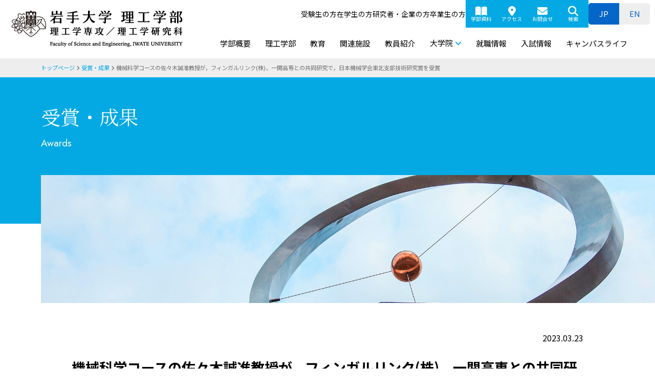

--- FILE ---
content_type: text/html; charset=UTF-8
request_url: https://www.se.iwate-u.ac.jp/awards/6214/
body_size: 74041
content:
<!DOCTYPE html>
<html dir="ltr" lang="ja" prefix="og: https://ogp.me/ns#">

<head>
  <meta charset="UTF-8">
  <meta name="viewport" content="width=device-width, initial-scale=1.0">
  <link rel="icon" href="https://www.se.iwate-u.ac.jp/wp-content/themes/se-iwate-u/assets/images/common/favicon.ico">
    <title>機械科学コースの佐々木誠准教授が，フィンガルリンク(株)，一関高専との共同研究で，日本機械学会東北支部技術研究賞を受賞 | 岩手大学理工学部 理工学専攻／理工学研究科（Faculty of Science and Engineering,IWATE UNIVERSITY）</title>
<link rel="alternate" hreflang="ja" href="https://www.se.iwate-u.ac.jp/awards/6214/" />
<link rel="alternate" hreflang="x-default" href="https://www.se.iwate-u.ac.jp/awards/6214/" />

		<!-- All in One SEO 4.9.1.1 - aioseo.com -->
	<meta name="description" content="機械科学コースの佐々木誠准教授が，フィンガルリンク株式会社，一関工業高等専門学校との共同研究で，日本機械学会東" />
	<meta name="robots" content="max-image-preview:large" />
	<meta name="author" content="理工学部ホームページ管理者"/>
	<link rel="canonical" href="https://www.se.iwate-u.ac.jp/awards/6214/" />
	<meta name="generator" content="All in One SEO (AIOSEO) 4.9.1.1" />
		<meta property="og:locale" content="ja_JP" />
		<meta property="og:site_name" content="岩手大学理工学部 理工学専攻／理工学研究科（Faculty of Science and Engineering,IWATE UNIVERSITY） | 岩手大学理工学部の公式サイトです。幅広い学びを実現する1学科8コース制で専門性とデータサイエンス応用力を併せ持つ人材を育成します。" />
		<meta property="og:type" content="article" />
		<meta property="og:title" content="機械科学コースの佐々木誠准教授が，フィンガルリンク(株)，一関高専との共同研究で，日本機械学会東北支部技術研究賞を受賞 | 岩手大学理工学部 理工学専攻／理工学研究科（Faculty of Science and Engineering,IWATE UNIVERSITY）" />
		<meta property="og:description" content="機械科学コースの佐々木誠准教授が，フィンガルリンク株式会社，一関工業高等専門学校との共同研究で，日本機械学会東" />
		<meta property="og:url" content="https://www.se.iwate-u.ac.jp/awards/6214/" />
		<meta property="og:image" content="https://www.se.iwate-u.ac.jp/wp-content/uploads/2025/03/OGP.png" />
		<meta property="og:image:secure_url" content="https://www.se.iwate-u.ac.jp/wp-content/uploads/2025/03/OGP.png" />
		<meta property="og:image:width" content="1200" />
		<meta property="og:image:height" content="630" />
		<meta property="article:published_time" content="2023-03-22T23:00:30+00:00" />
		<meta property="article:modified_time" content="2023-03-22T08:49:03+00:00" />
		<meta name="twitter:card" content="summary" />
		<meta name="twitter:title" content="機械科学コースの佐々木誠准教授が，フィンガルリンク(株)，一関高専との共同研究で，日本機械学会東北支部技術研究賞を受賞 | 岩手大学理工学部 理工学専攻／理工学研究科（Faculty of Science and Engineering,IWATE UNIVERSITY）" />
		<meta name="twitter:description" content="機械科学コースの佐々木誠准教授が，フィンガルリンク株式会社，一関工業高等専門学校との共同研究で，日本機械学会東" />
		<meta name="twitter:image" content="https://www.se.iwate-u.ac.jp/wp-content/uploads/2025/03/OGP.png" />
		<script type="application/ld+json" class="aioseo-schema">
			{"@context":"https:\/\/schema.org","@graph":[{"@type":"BreadcrumbList","@id":"https:\/\/www.se.iwate-u.ac.jp\/awards\/6214\/#breadcrumblist","itemListElement":[{"@type":"ListItem","@id":"https:\/\/www.se.iwate-u.ac.jp#listItem","position":1,"name":"\u30db\u30fc\u30e0","item":"https:\/\/www.se.iwate-u.ac.jp","nextItem":{"@type":"ListItem","@id":"https:\/\/www.se.iwate-u.ac.jp\/awards\/#listItem","name":"\u53d7\u8cde\u30fb\u6210\u679c"}},{"@type":"ListItem","@id":"https:\/\/www.se.iwate-u.ac.jp\/awards\/#listItem","position":2,"name":"\u53d7\u8cde\u30fb\u6210\u679c","item":"https:\/\/www.se.iwate-u.ac.jp\/awards\/","nextItem":{"@type":"ListItem","@id":"https:\/\/www.se.iwate-u.ac.jp\/awards\/6214\/#listItem","name":"\u6a5f\u68b0\u79d1\u5b66\u30b3\u30fc\u30b9\u306e\u4f50\u3005\u6728\u8aa0\u51c6\u6559\u6388\u304c\uff0c\u30d5\u30a3\u30f3\u30ac\u30eb\u30ea\u30f3\u30af(\u682a)\uff0c\u4e00\u95a2\u9ad8\u5c02\u3068\u306e\u5171\u540c\u7814\u7a76\u3067\uff0c\u65e5\u672c\u6a5f\u68b0\u5b66\u4f1a\u6771\u5317\u652f\u90e8\u6280\u8853\u7814\u7a76\u8cde\u3092\u53d7\u8cde"},"previousItem":{"@type":"ListItem","@id":"https:\/\/www.se.iwate-u.ac.jp#listItem","name":"\u30db\u30fc\u30e0"}},{"@type":"ListItem","@id":"https:\/\/www.se.iwate-u.ac.jp\/awards\/6214\/#listItem","position":3,"name":"\u6a5f\u68b0\u79d1\u5b66\u30b3\u30fc\u30b9\u306e\u4f50\u3005\u6728\u8aa0\u51c6\u6559\u6388\u304c\uff0c\u30d5\u30a3\u30f3\u30ac\u30eb\u30ea\u30f3\u30af(\u682a)\uff0c\u4e00\u95a2\u9ad8\u5c02\u3068\u306e\u5171\u540c\u7814\u7a76\u3067\uff0c\u65e5\u672c\u6a5f\u68b0\u5b66\u4f1a\u6771\u5317\u652f\u90e8\u6280\u8853\u7814\u7a76\u8cde\u3092\u53d7\u8cde","previousItem":{"@type":"ListItem","@id":"https:\/\/www.se.iwate-u.ac.jp\/awards\/#listItem","name":"\u53d7\u8cde\u30fb\u6210\u679c"}}]},{"@type":"Organization","@id":"https:\/\/www.se.iwate-u.ac.jp\/#organization","name":"\u5ca9\u624b\u5927\u5b66\u7406\u5de5\u5b66\u90e8 \u7406\u5de5\u5b66\u5c02\u653b\uff0f\u7406\u5de5\u5b66\u7814\u7a76\u79d1\uff08Faculty of Sience and Engineering,IWATE UNIVERSITY\uff09","description":"\u5ca9\u624b\u5927\u5b66\u7406\u5de5\u5b66\u90e8\u306e\u516c\u5f0f\u30b5\u30a4\u30c8\u3067\u3059\u3002\u5e45\u5e83\u3044\u5b66\u3073\u3092\u5b9f\u73fe\u3059\u308b1\u5b66\u79d18\u30b3\u30fc\u30b9\u5236\u3067\u5c02\u9580\u6027\u3068\u30c7\u30fc\u30bf\u30b5\u30a4\u30a8\u30f3\u30b9\u5fdc\u7528\u529b\u3092\u4f75\u305b\u6301\u3064\u4eba\u6750\u3092\u80b2\u6210\u3057\u307e\u3059\u3002","url":"https:\/\/www.se.iwate-u.ac.jp\/"},{"@type":"Person","@id":"https:\/\/www.se.iwate-u.ac.jp\/info\/author\/wwwse\/#author","url":"https:\/\/www.se.iwate-u.ac.jp\/info\/author\/wwwse\/","name":"\u7406\u5de5\u5b66\u90e8\u30db\u30fc\u30e0\u30da\u30fc\u30b8\u7ba1\u7406\u8005","image":{"@type":"ImageObject","@id":"https:\/\/www.se.iwate-u.ac.jp\/awards\/6214\/#authorImage","url":"https:\/\/secure.gravatar.com\/avatar\/4aafb413f87132f7f33a77168e050abf40f64fd2b7572be62e805800203bf023?s=96&d=mm&r=g","width":96,"height":96,"caption":"\u7406\u5de5\u5b66\u90e8\u30db\u30fc\u30e0\u30da\u30fc\u30b8\u7ba1\u7406\u8005"}},{"@type":"WebPage","@id":"https:\/\/www.se.iwate-u.ac.jp\/awards\/6214\/#webpage","url":"https:\/\/www.se.iwate-u.ac.jp\/awards\/6214\/","name":"\u6a5f\u68b0\u79d1\u5b66\u30b3\u30fc\u30b9\u306e\u4f50\u3005\u6728\u8aa0\u51c6\u6559\u6388\u304c\uff0c\u30d5\u30a3\u30f3\u30ac\u30eb\u30ea\u30f3\u30af(\u682a)\uff0c\u4e00\u95a2\u9ad8\u5c02\u3068\u306e\u5171\u540c\u7814\u7a76\u3067\uff0c\u65e5\u672c\u6a5f\u68b0\u5b66\u4f1a\u6771\u5317\u652f\u90e8\u6280\u8853\u7814\u7a76\u8cde\u3092\u53d7\u8cde | \u5ca9\u624b\u5927\u5b66\u7406\u5de5\u5b66\u90e8 \u7406\u5de5\u5b66\u5c02\u653b\uff0f\u7406\u5de5\u5b66\u7814\u7a76\u79d1\uff08Faculty of Science and Engineering,IWATE UNIVERSITY\uff09","description":"\u6a5f\u68b0\u79d1\u5b66\u30b3\u30fc\u30b9\u306e\u4f50\u3005\u6728\u8aa0\u51c6\u6559\u6388\u304c\uff0c\u30d5\u30a3\u30f3\u30ac\u30eb\u30ea\u30f3\u30af\u682a\u5f0f\u4f1a\u793e\uff0c\u4e00\u95a2\u5de5\u696d\u9ad8\u7b49\u5c02\u9580\u5b66\u6821\u3068\u306e\u5171\u540c\u7814\u7a76\u3067\uff0c\u65e5\u672c\u6a5f\u68b0\u5b66\u4f1a\u6771","inLanguage":"ja","isPartOf":{"@id":"https:\/\/www.se.iwate-u.ac.jp\/#website"},"breadcrumb":{"@id":"https:\/\/www.se.iwate-u.ac.jp\/awards\/6214\/#breadcrumblist"},"author":{"@id":"https:\/\/www.se.iwate-u.ac.jp\/info\/author\/wwwse\/#author"},"creator":{"@id":"https:\/\/www.se.iwate-u.ac.jp\/info\/author\/wwwse\/#author"},"datePublished":"2023-03-23T08:00:30+09:00","dateModified":"2023-03-22T17:49:03+09:00"},{"@type":"WebSite","@id":"https:\/\/www.se.iwate-u.ac.jp\/#website","url":"https:\/\/www.se.iwate-u.ac.jp\/","name":"\u5ca9\u624b\u5927\u5b66\u7406\u5de5\u5b66\u90e8 \u7406\u5de5\u5b66\u5c02\u653b\uff0f\u7406\u5de5\u5b66\u7814\u7a76\u79d1\uff08Faculty of Science and Engineering,IWATE UNIVERSITY\uff09","description":"\u5ca9\u624b\u5927\u5b66\u7406\u5de5\u5b66\u90e8\u306e\u516c\u5f0f\u30b5\u30a4\u30c8\u3067\u3059\u3002\u5e45\u5e83\u3044\u5b66\u3073\u3092\u5b9f\u73fe\u3059\u308b1\u5b66\u79d18\u30b3\u30fc\u30b9\u5236\u3067\u5c02\u9580\u6027\u3068\u30c7\u30fc\u30bf\u30b5\u30a4\u30a8\u30f3\u30b9\u5fdc\u7528\u529b\u3092\u4f75\u305b\u6301\u3064\u4eba\u6750\u3092\u80b2\u6210\u3057\u307e\u3059\u3002","inLanguage":"ja","publisher":{"@id":"https:\/\/www.se.iwate-u.ac.jp\/#organization"}}]}
		</script>
		<!-- All in One SEO -->

<link rel="alternate" title="oEmbed (JSON)" type="application/json+oembed" href="https://www.se.iwate-u.ac.jp/wp-json/oembed/1.0/embed?url=https%3A%2F%2Fwww.se.iwate-u.ac.jp%2Fawards%2F6214%2F" />
<link rel="alternate" title="oEmbed (XML)" type="text/xml+oembed" href="https://www.se.iwate-u.ac.jp/wp-json/oembed/1.0/embed?url=https%3A%2F%2Fwww.se.iwate-u.ac.jp%2Fawards%2F6214%2F&#038;format=xml" />
<style id='wp-img-auto-sizes-contain-inline-css' type='text/css'>
img:is([sizes=auto i],[sizes^="auto," i]){contain-intrinsic-size:3000px 1500px}
/*# sourceURL=wp-img-auto-sizes-contain-inline-css */
</style>
<style id='wp-emoji-styles-inline-css' type='text/css'>

	img.wp-smiley, img.emoji {
		display: inline !important;
		border: none !important;
		box-shadow: none !important;
		height: 1em !important;
		width: 1em !important;
		margin: 0 0.07em !important;
		vertical-align: -0.1em !important;
		background: none !important;
		padding: 0 !important;
	}
/*# sourceURL=wp-emoji-styles-inline-css */
</style>
<style id='classic-theme-styles-inline-css' type='text/css'>
/*! This file is auto-generated */
.wp-block-button__link{color:#fff;background-color:#32373c;border-radius:9999px;box-shadow:none;text-decoration:none;padding:calc(.667em + 2px) calc(1.333em + 2px);font-size:1.125em}.wp-block-file__button{background:#32373c;color:#fff;text-decoration:none}
/*# sourceURL=/wp-includes/css/classic-themes.min.css */
</style>
<link rel='stylesheet' id='sample-fa-icons-css' href='https://www.se.iwate-u.ac.jp/wp-content/themes/se-iwate-u/assets/style/fontawesome/css/all.min.css?ver=1742198469' type='text/css' media='all' />
<link rel='stylesheet' id='wpml-legacy-horizontal-list-0-css' href='https://www.se.iwate-u.ac.jp/wp-content/plugins/sitepress-multilingual-cms/templates/language-switchers/legacy-list-horizontal/style.min.css?ver=1' type='text/css' media='all' />
<link rel='stylesheet' id='theme-style-css' href='https://www.se.iwate-u.ac.jp/wp-content/themes/se-iwate-u/style.css?ver=6.9' type='text/css' media='all' />
<link rel='stylesheet' id='custom-block-style-css' href='https://www.se.iwate-u.ac.jp/wp-content/themes/se-iwate-u/assets/style/custom-block-style.css?ver=6.9' type='text/css' media='all' />
<script type="text/javascript" src="https://www.se.iwate-u.ac.jp/wp-includes/js/jquery/jquery.min.js?ver=3.7.1" id="jquery-core-js"></script>
<script type="text/javascript" src="https://www.se.iwate-u.ac.jp/wp-includes/js/jquery/jquery-migrate.min.js?ver=3.4.1" id="jquery-migrate-js"></script>
<script type="text/javascript" id="wpml-cookie-js-extra">
/* <![CDATA[ */
var wpml_cookies = {"wp-wpml_current_language":{"value":"ja","expires":1,"path":"/"}};
var wpml_cookies = {"wp-wpml_current_language":{"value":"ja","expires":1,"path":"/"}};
//# sourceURL=wpml-cookie-js-extra
/* ]]> */
</script>
<script type="text/javascript" src="https://www.se.iwate-u.ac.jp/wp-content/plugins/sitepress-multilingual-cms/res/js/cookies/language-cookie.js?ver=486900" id="wpml-cookie-js" defer="defer" data-wp-strategy="defer"></script>
<link rel="https://api.w.org/" href="https://www.se.iwate-u.ac.jp/wp-json/" /><link rel="alternate" title="JSON" type="application/json" href="https://www.se.iwate-u.ac.jp/wp-json/wp/v2/awards/6214" /><link rel="EditURI" type="application/rsd+xml" title="RSD" href="https://www.se.iwate-u.ac.jp/xmlrpc.php?rsd" />
<meta name="generator" content="WordPress 6.9" />
<link rel='shortlink' href='https://www.se.iwate-u.ac.jp/?p=6214' />
<meta name="generator" content="WPML ver:4.8.6 stt:1,28;" />

  <!-- GoogleFonts -->
  <link rel="preconnect" href="https://fonts.googleapis.com">
  <link rel="preconnect" href="https://fonts.gstatic.com" crossorigin>
  <link
    href="https://fonts.googleapis.com/css2?family=Jost:ital,wght@0,100..900;1,100..900&family=Noto+Sans+JP:wght@100..900&family=Noto+Serif+JP:wght@200..900&display=swap"
    rel="stylesheet">

  <!-- fontawesome -->
  <link rel='dns-prefetch' href='//use.fontawesome.com' />
  <link rel='stylesheet' id='font-awesome-svg-styles-css' href='https://www.se.iwate-u.ac.jp/wp-content/themes/se-iwate-u/assets/style/fontawesome/css/svg-with-js.css' type='text/css' media='all' />
  <style id='font-awesome-svg-styles-inline-css' type='text/css'>
    .wp-block-font-awesome-icon svg::before,
    .wp-rich-text-font-awesome-icon svg::before {
      content: unset;
    }
  </style>
  <link rel='stylesheet' id='font-awesome-official-css' href='https://www.se.iwate-u.ac.jp/wp-content/themes/se-iwate-u/assets/style/fontawesome/css/all.css' type='text/css' media='all' integrity="sha384-nRgPTkuX86pH8yjPJUAFuASXQSSl2/bBUiNV47vSYpKFxHJhbcrGnmlYpYJMeD7a" crossorigin="anonymous" />
  <link rel='stylesheet' id='font-awesome-official-v4shim-css' href='https://www.se.iwate-u.ac.jp/wp-content/themes/se-iwate-u/assets/style/fontawesome/css/v4-shims.css' type='text/css' media='all' integrity="sha384-npPMK6zwqNmU3qyCCxEcWJkLBNYxEFM1nGgSoAWuCCXqVVz0cvwKEMfyTNkOxM2N" crossorigin="anonymous" />

  <script src="https://www.se.iwate-u.ac.jp/wp-content/themes/se-iwate-u/assets/scripts/header.js" type="text/javaScript" charset="utf-8"></script>
  <script src="https://www.se.iwate-u.ac.jp/wp-content/themes/se-iwate-u/assets/scripts/footer.js" type="text/javaScript" charset="utf-8"></script>
  <style id='global-styles-inline-css' type='text/css'>
:root{--wp--preset--aspect-ratio--square: 1;--wp--preset--aspect-ratio--4-3: 4/3;--wp--preset--aspect-ratio--3-4: 3/4;--wp--preset--aspect-ratio--3-2: 3/2;--wp--preset--aspect-ratio--2-3: 2/3;--wp--preset--aspect-ratio--16-9: 16/9;--wp--preset--aspect-ratio--9-16: 9/16;--wp--preset--color--black: #000000;--wp--preset--color--cyan-bluish-gray: #abb8c3;--wp--preset--color--white: #ffffff;--wp--preset--color--pale-pink: #f78da7;--wp--preset--color--vivid-red: #cf2e2e;--wp--preset--color--luminous-vivid-orange: #ff6900;--wp--preset--color--luminous-vivid-amber: #fcb900;--wp--preset--color--light-green-cyan: #7bdcb5;--wp--preset--color--vivid-green-cyan: #00d084;--wp--preset--color--pale-cyan-blue: #8ed1fc;--wp--preset--color--vivid-cyan-blue: #0693e3;--wp--preset--color--vivid-purple: #9b51e0;--wp--preset--gradient--vivid-cyan-blue-to-vivid-purple: linear-gradient(135deg,rgb(6,147,227) 0%,rgb(155,81,224) 100%);--wp--preset--gradient--light-green-cyan-to-vivid-green-cyan: linear-gradient(135deg,rgb(122,220,180) 0%,rgb(0,208,130) 100%);--wp--preset--gradient--luminous-vivid-amber-to-luminous-vivid-orange: linear-gradient(135deg,rgb(252,185,0) 0%,rgb(255,105,0) 100%);--wp--preset--gradient--luminous-vivid-orange-to-vivid-red: linear-gradient(135deg,rgb(255,105,0) 0%,rgb(207,46,46) 100%);--wp--preset--gradient--very-light-gray-to-cyan-bluish-gray: linear-gradient(135deg,rgb(238,238,238) 0%,rgb(169,184,195) 100%);--wp--preset--gradient--cool-to-warm-spectrum: linear-gradient(135deg,rgb(74,234,220) 0%,rgb(151,120,209) 20%,rgb(207,42,186) 40%,rgb(238,44,130) 60%,rgb(251,105,98) 80%,rgb(254,248,76) 100%);--wp--preset--gradient--blush-light-purple: linear-gradient(135deg,rgb(255,206,236) 0%,rgb(152,150,240) 100%);--wp--preset--gradient--blush-bordeaux: linear-gradient(135deg,rgb(254,205,165) 0%,rgb(254,45,45) 50%,rgb(107,0,62) 100%);--wp--preset--gradient--luminous-dusk: linear-gradient(135deg,rgb(255,203,112) 0%,rgb(199,81,192) 50%,rgb(65,88,208) 100%);--wp--preset--gradient--pale-ocean: linear-gradient(135deg,rgb(255,245,203) 0%,rgb(182,227,212) 50%,rgb(51,167,181) 100%);--wp--preset--gradient--electric-grass: linear-gradient(135deg,rgb(202,248,128) 0%,rgb(113,206,126) 100%);--wp--preset--gradient--midnight: linear-gradient(135deg,rgb(2,3,129) 0%,rgb(40,116,252) 100%);--wp--preset--font-size--small: 13px;--wp--preset--font-size--medium: 20px;--wp--preset--font-size--large: 36px;--wp--preset--font-size--x-large: 42px;--wp--preset--spacing--20: 0.44rem;--wp--preset--spacing--30: 0.67rem;--wp--preset--spacing--40: 1rem;--wp--preset--spacing--50: 1.5rem;--wp--preset--spacing--60: 2.25rem;--wp--preset--spacing--70: 3.38rem;--wp--preset--spacing--80: 5.06rem;--wp--preset--shadow--natural: 6px 6px 9px rgba(0, 0, 0, 0.2);--wp--preset--shadow--deep: 12px 12px 50px rgba(0, 0, 0, 0.4);--wp--preset--shadow--sharp: 6px 6px 0px rgba(0, 0, 0, 0.2);--wp--preset--shadow--outlined: 6px 6px 0px -3px rgb(255, 255, 255), 6px 6px rgb(0, 0, 0);--wp--preset--shadow--crisp: 6px 6px 0px rgb(0, 0, 0);}:where(.is-layout-flex){gap: 0.5em;}:where(.is-layout-grid){gap: 0.5em;}body .is-layout-flex{display: flex;}.is-layout-flex{flex-wrap: wrap;align-items: center;}.is-layout-flex > :is(*, div){margin: 0;}body .is-layout-grid{display: grid;}.is-layout-grid > :is(*, div){margin: 0;}:where(.wp-block-columns.is-layout-flex){gap: 2em;}:where(.wp-block-columns.is-layout-grid){gap: 2em;}:where(.wp-block-post-template.is-layout-flex){gap: 1.25em;}:where(.wp-block-post-template.is-layout-grid){gap: 1.25em;}.has-black-color{color: var(--wp--preset--color--black) !important;}.has-cyan-bluish-gray-color{color: var(--wp--preset--color--cyan-bluish-gray) !important;}.has-white-color{color: var(--wp--preset--color--white) !important;}.has-pale-pink-color{color: var(--wp--preset--color--pale-pink) !important;}.has-vivid-red-color{color: var(--wp--preset--color--vivid-red) !important;}.has-luminous-vivid-orange-color{color: var(--wp--preset--color--luminous-vivid-orange) !important;}.has-luminous-vivid-amber-color{color: var(--wp--preset--color--luminous-vivid-amber) !important;}.has-light-green-cyan-color{color: var(--wp--preset--color--light-green-cyan) !important;}.has-vivid-green-cyan-color{color: var(--wp--preset--color--vivid-green-cyan) !important;}.has-pale-cyan-blue-color{color: var(--wp--preset--color--pale-cyan-blue) !important;}.has-vivid-cyan-blue-color{color: var(--wp--preset--color--vivid-cyan-blue) !important;}.has-vivid-purple-color{color: var(--wp--preset--color--vivid-purple) !important;}.has-black-background-color{background-color: var(--wp--preset--color--black) !important;}.has-cyan-bluish-gray-background-color{background-color: var(--wp--preset--color--cyan-bluish-gray) !important;}.has-white-background-color{background-color: var(--wp--preset--color--white) !important;}.has-pale-pink-background-color{background-color: var(--wp--preset--color--pale-pink) !important;}.has-vivid-red-background-color{background-color: var(--wp--preset--color--vivid-red) !important;}.has-luminous-vivid-orange-background-color{background-color: var(--wp--preset--color--luminous-vivid-orange) !important;}.has-luminous-vivid-amber-background-color{background-color: var(--wp--preset--color--luminous-vivid-amber) !important;}.has-light-green-cyan-background-color{background-color: var(--wp--preset--color--light-green-cyan) !important;}.has-vivid-green-cyan-background-color{background-color: var(--wp--preset--color--vivid-green-cyan) !important;}.has-pale-cyan-blue-background-color{background-color: var(--wp--preset--color--pale-cyan-blue) !important;}.has-vivid-cyan-blue-background-color{background-color: var(--wp--preset--color--vivid-cyan-blue) !important;}.has-vivid-purple-background-color{background-color: var(--wp--preset--color--vivid-purple) !important;}.has-black-border-color{border-color: var(--wp--preset--color--black) !important;}.has-cyan-bluish-gray-border-color{border-color: var(--wp--preset--color--cyan-bluish-gray) !important;}.has-white-border-color{border-color: var(--wp--preset--color--white) !important;}.has-pale-pink-border-color{border-color: var(--wp--preset--color--pale-pink) !important;}.has-vivid-red-border-color{border-color: var(--wp--preset--color--vivid-red) !important;}.has-luminous-vivid-orange-border-color{border-color: var(--wp--preset--color--luminous-vivid-orange) !important;}.has-luminous-vivid-amber-border-color{border-color: var(--wp--preset--color--luminous-vivid-amber) !important;}.has-light-green-cyan-border-color{border-color: var(--wp--preset--color--light-green-cyan) !important;}.has-vivid-green-cyan-border-color{border-color: var(--wp--preset--color--vivid-green-cyan) !important;}.has-pale-cyan-blue-border-color{border-color: var(--wp--preset--color--pale-cyan-blue) !important;}.has-vivid-cyan-blue-border-color{border-color: var(--wp--preset--color--vivid-cyan-blue) !important;}.has-vivid-purple-border-color{border-color: var(--wp--preset--color--vivid-purple) !important;}.has-vivid-cyan-blue-to-vivid-purple-gradient-background{background: var(--wp--preset--gradient--vivid-cyan-blue-to-vivid-purple) !important;}.has-light-green-cyan-to-vivid-green-cyan-gradient-background{background: var(--wp--preset--gradient--light-green-cyan-to-vivid-green-cyan) !important;}.has-luminous-vivid-amber-to-luminous-vivid-orange-gradient-background{background: var(--wp--preset--gradient--luminous-vivid-amber-to-luminous-vivid-orange) !important;}.has-luminous-vivid-orange-to-vivid-red-gradient-background{background: var(--wp--preset--gradient--luminous-vivid-orange-to-vivid-red) !important;}.has-very-light-gray-to-cyan-bluish-gray-gradient-background{background: var(--wp--preset--gradient--very-light-gray-to-cyan-bluish-gray) !important;}.has-cool-to-warm-spectrum-gradient-background{background: var(--wp--preset--gradient--cool-to-warm-spectrum) !important;}.has-blush-light-purple-gradient-background{background: var(--wp--preset--gradient--blush-light-purple) !important;}.has-blush-bordeaux-gradient-background{background: var(--wp--preset--gradient--blush-bordeaux) !important;}.has-luminous-dusk-gradient-background{background: var(--wp--preset--gradient--luminous-dusk) !important;}.has-pale-ocean-gradient-background{background: var(--wp--preset--gradient--pale-ocean) !important;}.has-electric-grass-gradient-background{background: var(--wp--preset--gradient--electric-grass) !important;}.has-midnight-gradient-background{background: var(--wp--preset--gradient--midnight) !important;}.has-small-font-size{font-size: var(--wp--preset--font-size--small) !important;}.has-medium-font-size{font-size: var(--wp--preset--font-size--medium) !important;}.has-large-font-size{font-size: var(--wp--preset--font-size--large) !important;}.has-x-large-font-size{font-size: var(--wp--preset--font-size--x-large) !important;}
/*# sourceURL=global-styles-inline-css */
</style>
</head>


<body class="wp-singular awards-template-default single single-awards postid-6214 wp-theme-se-iwate-u">
  <header id="site-header-pc">
    <div id="site-header-wrap">
      <div id="logo">
        <a href="https://www.se.iwate-u.ac.jp">
          <img src="https://www.se.iwate-u.ac.jp/wp-content/themes/se-iwate-u/assets/images/common/logo.png?20250428" alt="岩手大学理工学部 理工学専攻／理工学研究科（Faculty of Science and Engineering,IWATE UNIVERSITY）" />
        </a>
      </div>

      <div id="pc-navs">
        <div id="info_nav">
                      <nav id="target_nav" class="menu-%e3%82%bf%e3%83%bc%e3%82%b2%e3%83%83%e3%83%88%e5%88%a5%e3%83%8a%e3%83%93-container"><ul id="menu-%e3%82%bf%e3%83%bc%e3%82%b2%e3%83%83%e3%83%88%e5%88%a5%e3%83%8a%e3%83%93" class="menu"><li id="menu-item-9375" class="menu-item menu-item-type-post_type menu-item-object-page menu-item-9375"><a href="https://www.se.iwate-u.ac.jp/examinee/">受験生の方</a></li>
<li id="menu-item-9374" class="menu-item menu-item-type-post_type menu-item-object-page menu-item-9374"><a href="https://www.se.iwate-u.ac.jp/current-students/">在学生の方</a></li>
<li id="menu-item-9373" class="menu-item menu-item-type-post_type menu-item-object-page menu-item-9373"><a href="https://www.se.iwate-u.ac.jp/researcher/">研究者・企業の方</a></li>
<li id="menu-item-9372" class="menu-item menu-item-type-post_type menu-item-object-page menu-item-9372"><a href="https://www.se.iwate-u.ac.jp/graduates/">卒業生の方</a></li>
</ul></nav>          
          <ul class="faculty-nav">
            <li>
              <a href="https://www.se.iwate-u.ac.jp/intro/pamphlet">
                <i class="fas fa-book-open"></i>
                学部資料              </a>
            </li>
            <li>
              <a href="https://www.se.iwate-u.ac.jp/access">
                <i class="fas fa-map-marker-alt"></i>
                アクセス              </a>
            </li>
            <li>
              <a href="https://www.se.iwate-u.ac.jp/inquiry">
                <i class="fas fa-envelope"></i>
                お問合せ              </a>
            </li>
            <li id="toggle-googlesearch">
              <a href="#">
                <i class="fas fa-search"></i>
                検索              </a>
            </li>
          </ul>

          
<div class="wpml-ls-statics-shortcode_actions wpml-ls wpml-ls-legacy-list-horizontal">
	<ul role="menu"><li class="wpml-ls-slot-shortcode_actions wpml-ls-item wpml-ls-item-ja wpml-ls-current-language wpml-ls-first-item wpml-ls-item-legacy-list-horizontal" role="none">
				<a href="https://www.se.iwate-u.ac.jp/awards/6214/" class="wpml-ls-link" role="menuitem" >
                    <span class="wpml-ls-native" role="menuitem">JP</span></a>
			</li><li class="wpml-ls-slot-shortcode_actions wpml-ls-item wpml-ls-item-en wpml-ls-last-item wpml-ls-item-legacy-list-horizontal" role="none">
				<a href="https://www.se.iwate-u.ac.jp/en/" class="wpml-ls-link" role="menuitem"  aria-label="ENに切り替える" title="ENに切り替える" >
                    <span class="wpml-ls-native" lang="en">EN</span></a>
			</li></ul>
</div>
        </div>

                  <nav id="global_nav" class="menu-%e3%82%b0%e3%83%ad%e3%83%bc%e3%83%90%e3%83%ab%e3%83%8a%e3%83%93-container"><ul id="menu-%e3%82%b0%e3%83%ad%e3%83%bc%e3%83%90%e3%83%ab%e3%83%8a%e3%83%93" class="menu"><li id="menu-item-9361" class="menu-item menu-item-type-post_type menu-item-object-page menu-item-9361"><a href="https://www.se.iwate-u.ac.jp/intro/">学部概要</a></li>
<li id="menu-item-9369" class="menu-item menu-item-type-post_type menu-item-object-page menu-item-9369"><a href="https://www.se.iwate-u.ac.jp/faculty/">理工学部</a></li>
<li id="menu-item-9363" class="menu-item menu-item-type-post_type menu-item-object-page menu-item-9363"><a href="https://www.se.iwate-u.ac.jp/education/">教育</a></li>
<li id="menu-item-9368" class="menu-item menu-item-type-post_type menu-item-object-page menu-item-9368"><a href="https://www.se.iwate-u.ac.jp/research/">関連施設</a></li>
<li id="menu-item-9370" class="menu-item menu-item-type-post_type_archive menu-item-object-teacher menu-item-9370"><a href="https://www.se.iwate-u.ac.jp/teacher/">教員紹介</a></li>
<li id="menu-item-9371" class="menu-item menu-item-type-custom menu-item-object-custom menu-item-has-children menu-item-9371"><a href="#">大学院</a>
<ul class="sub-menu">
	<li id="menu-item-9364" class="menu-item menu-item-type-post_type menu-item-object-page menu-item-9364"><a href="https://www.se.iwate-u.ac.jp/master/">理工学専攻（修士課程）</a></li>
	<li id="menu-item-9365" class="menu-item menu-item-type-post_type menu-item-object-page menu-item-9365"><a href="https://www.se.iwate-u.ac.jp/doctor/">理工学研究科（博士課程）</a></li>
</ul>
</li>
<li id="menu-item-9366" class="menu-item menu-item-type-post_type menu-item-object-page menu-item-9366"><a href="https://www.se.iwate-u.ac.jp/career/">就職情報</a></li>
<li id="menu-item-9367" class="menu-item menu-item-type-post_type menu-item-object-page menu-item-9367"><a href="https://www.se.iwate-u.ac.jp/admission/">入試情報</a></li>
<li id="menu-item-9362" class="menu-item menu-item-type-post_type menu-item-object-page menu-item-9362"><a href="https://www.se.iwate-u.ac.jp/campus-life/">キャンパスライフ</a></li>
</ul></nav>              </div>
    </div>

    <div class="googlesearch">
      <div class="googlesearch-wrap">
        <div class="googlesearch-inner">
          <script async src="https://cse.google.com/cse.js?cx=bef83937efe80b34e">
          </script>
          <div class="gcse-searchbox-only"></div>
        </div>
        <span class="close">
          <i class="fa-solid fa-square-xmark"></i>close
        </span>
      </div>
    </div>
  </header>



  <header id="site-header-sp">
    <div id="site-header-wrap">
      <div id="logo">
        <a href="https://www.se.iwate-u.ac.jp">
          <img src="https://www.se.iwate-u.ac.jp/wp-content/themes/se-iwate-u/assets/images/common/logo.png" alt="岩手大学理工学部 理工学専攻／理工学研究科（Faculty of Science and Engineering,IWATE UNIVERSITY）" />
        </a>
      </div>

      <div id="header-nav-toggle">
        <div id="toggele_search">
          <span>検索</span>
        </div>
        <div id="toggele_menu">
          <span>MENU</span>
        </div>
      </div>
    </div>


    <!-- SP menu-->
    <nav id="sp-navs">
      <div class="sp-lang">
        
<div class="wpml-ls-statics-shortcode_actions wpml-ls wpml-ls-legacy-list-horizontal">
	<ul role="menu"><li class="wpml-ls-slot-shortcode_actions wpml-ls-item wpml-ls-item-ja wpml-ls-current-language wpml-ls-first-item wpml-ls-item-legacy-list-horizontal" role="none">
				<a href="https://www.se.iwate-u.ac.jp/awards/6214/" class="wpml-ls-link" role="menuitem" >
                    <span class="wpml-ls-native" role="menuitem">JP</span></a>
			</li><li class="wpml-ls-slot-shortcode_actions wpml-ls-item wpml-ls-item-en wpml-ls-last-item wpml-ls-item-legacy-list-horizontal" role="none">
				<a href="https://www.se.iwate-u.ac.jp/en/" class="wpml-ls-link" role="menuitem"  aria-label="ENに切り替える" title="ENに切り替える" >
                    <span class="wpml-ls-native" lang="en">EN</span></a>
			</li></ul>
</div>
      </div>


      <ul class="menu menu_top">
        <li>
          <a href="https://www.se.iwate-u.ac.jp">トップページ</a>
        </li>
      </ul>

                              <ul class="menu_wrap">
            <h6>受験生の方へ</h6>
            <ul id="menu-%e5%8f%97%e9%a8%93%e7%94%9f%e3%81%ae%e6%96%b9%e3%81%b8" class="menu"><li id="menu-item-9106" class="menu-item menu-item-type-post_type menu-item-object-page menu-item-9106"><a href="https://www.se.iwate-u.ac.jp/examinee/">受験生の方</a></li>
<li id="menu-item-9107" class="menu-item menu-item-type-post_type menu-item-object-page menu-item-9107"><a href="https://www.se.iwate-u.ac.jp/campus-life/">キャンパスライフ</a></li>
<li id="menu-item-9108" class="menu-item menu-item-type-post_type menu-item-object-page menu-item-9108"><a href="https://www.se.iwate-u.ac.jp/admission/">入試情報</a></li>
</ul>          </ul>
                                <ul class="menu_wrap">
            <h6>理工学部コース紹介</h6>
            <ul id="menu-%e7%90%86%e5%b7%a5%e5%ad%a6%e9%83%a8%e3%82%b3%e3%83%bc%e3%82%b9%e7%b4%b9%e4%bb%8b" class="menu"><li id="menu-item-9091" class="menu-item menu-item-type-post_type menu-item-object-page menu-item-9091"><a href="https://www.se.iwate-u.ac.jp/faculty/">理工学部トップ</a></li>
<li id="menu-item-9099" class="menu-item menu-item-type-post_type menu-item-object-page menu-item-9099"><a href="https://www.se.iwate-u.ac.jp/faculty/chemistry-course/">化学コース</a></li>
<li id="menu-item-9092" class="menu-item menu-item-type-post_type menu-item-object-page menu-item-9092"><a href="https://www.se.iwate-u.ac.jp/faculty/msp-courses/">数理・物理コース</a></li>
<li id="menu-item-9093" class="menu-item menu-item-type-post_type menu-item-object-page menu-item-9093"><a href="https://www.se.iwate-u.ac.jp/faculty/materials-course/">材料科学コース</a></li>
<li id="menu-item-9094" class="menu-item menu-item-type-post_type menu-item-object-page menu-item-9094"><a href="https://www.se.iwate-u.ac.jp/faculty/imi-course/">知能情報コース</a></li>
<li id="menu-item-9098" class="menu-item menu-item-type-post_type menu-item-object-page menu-item-9098"><a href="https://www.se.iwate-u.ac.jp/faculty/imi-course/">クリエイティブ情報コース</a></li>
<li id="menu-item-9095" class="menu-item menu-item-type-post_type menu-item-object-page menu-item-9095"><a href="https://www.se.iwate-u.ac.jp/faculty/eec-course/">電気電子・情報通信コース</a></li>
<li id="menu-item-9096" class="menu-item menu-item-type-post_type menu-item-object-page menu-item-9096"><a href="https://www.se.iwate-u.ac.jp/faculty/mse-course/">機械知能航空コース</a></li>
<li id="menu-item-9097" class="menu-item menu-item-type-post_type menu-item-object-page menu-item-9097"><a href="https://www.se.iwate-u.ac.jp/faculty/sie-course/">社会基盤・環境工学コース</a></li>
</ul>          </ul>
                                <ul class="menu_wrap">
            <h6>プログラム紹介</h6>
            <ul id="menu-%e3%83%97%e3%83%ad%e3%82%b0%e3%83%a9%e3%83%a0%e7%b4%b9%e4%bb%8b" class="menu"><li id="menu-item-9100" class="menu-item menu-item-type-post_type menu-item-object-page menu-item-9100"><a href="https://www.se.iwate-u.ac.jp/faculty/special-program/">特別プログラム</a></li>
<li id="menu-item-9101" class="menu-item menu-item-type-post_type menu-item-object-page menu-item-9101"><a href="https://www.se.iwate-u.ac.jp/faculty/special-program/data-science/">データサイエンス応用副プログラム</a></li>
<li id="menu-item-9102" class="menu-item menu-item-type-post_type menu-item-object-page menu-item-9102"><a href="https://www.se.iwate-u.ac.jp/faculty/special-program/monozukuri/">地域協創ものづくりプログラム</a></li>
<li id="menu-item-9103" class="menu-item menu-item-type-post_type menu-item-object-page menu-item-9103"><a href="https://www.se.iwate-u.ac.jp/faculty/special-program/disaster-prevention/">地域防災・まちづくりプログラム</a></li>
</ul>          </ul>
                                <ul class="menu_wrap">
            <h6>理工学部情報</h6>
            <ul id="menu-%e7%90%86%e5%b7%a5%e5%ad%a6%e9%83%a8%e6%83%85%e5%a0%b1" class="menu"><li id="menu-item-9109" class="menu-item menu-item-type-post_type menu-item-object-page menu-item-9109"><a href="https://www.se.iwate-u.ac.jp/intro/">学部概要</a></li>
<li id="menu-item-9110" class="menu-item menu-item-type-post_type menu-item-object-page menu-item-9110"><a href="https://www.se.iwate-u.ac.jp/intro/message/">学部長メッセージ</a></li>
<li id="menu-item-9111" class="menu-item menu-item-type-post_type menu-item-object-page menu-item-9111"><a href="https://www.se.iwate-u.ac.jp/education/">教育</a></li>
<li id="menu-item-9112" class="menu-item menu-item-type-post_type menu-item-object-page menu-item-9112"><a href="https://www.se.iwate-u.ac.jp/intro/history/">沿革</a></li>
<li id="menu-item-9113" class="menu-item menu-item-type-post_type menu-item-object-page menu-item-9113"><a href="https://www.se.iwate-u.ac.jp/research/">関連施設</a></li>
<li id="menu-item-10292" class="menu-item menu-item-type-post_type_archive menu-item-object-awards menu-item-10292"><a href="https://www.se.iwate-u.ac.jp/awards/">受賞・成果</a></li>
<li id="menu-item-9114" class="menu-item menu-item-type-post_type_archive menu-item-object-teacher menu-item-9114"><a href="https://www.se.iwate-u.ac.jp/teacher/">教員紹介</a></li>
<li id="menu-item-9115" class="menu-item menu-item-type-post_type menu-item-object-page menu-item-9115"><a href="https://www.se.iwate-u.ac.jp/intro/pamphlet/">パンフレット</a></li>
<li id="menu-item-9116" class="menu-item menu-item-type-post_type menu-item-object-page menu-item-9116"><a href="https://www.se.iwate-u.ac.jp/access/">アクセス</a></li>
</ul>          </ul>
                                <ul class="menu_wrap">
            <h6>理工学専攻（修士課程）</h6>
            <ul id="menu-%e7%90%86%e5%b7%a5%e5%ad%a6%e5%b0%82%e6%94%bb%ef%bc%88%e4%bf%ae%e5%a3%ab%e8%aa%b2%e7%a8%8b%ef%bc%89" class="menu"><li id="menu-item-9080" class="menu-item menu-item-type-post_type menu-item-object-page menu-item-9080"><a href="https://www.se.iwate-u.ac.jp/master/">理工学専攻（修士課程）</a></li>
<li id="menu-item-9081" class="menu-item menu-item-type-post_type menu-item-object-page menu-item-9081"><a href="https://www.se.iwate-u.ac.jp/master/possibilities/">大学院はあなたの可能性を広げる</a></li>
<li id="menu-item-9082" class="menu-item menu-item-type-post_type menu-item-object-page menu-item-9082"><a href="https://www.se.iwate-u.ac.jp/master/chemistry/">物質化学コース</a></li>
<li id="menu-item-9083" class="menu-item menu-item-type-post_type menu-item-object-page menu-item-9083"><a href="https://www.se.iwate-u.ac.jp/master/mathematical-science-physics/">数理・物理コース</a></li>
<li id="menu-item-9084" class="menu-item menu-item-type-post_type menu-item-object-page menu-item-9084"><a href="https://www.se.iwate-u.ac.jp/master/biological-science/">生命科学コース</a></li>
<li id="menu-item-9085" class="menu-item menu-item-type-post_type menu-item-object-page menu-item-9085"><a href="https://www.se.iwate-u.ac.jp/master/materials-science-engineering/">材料科学コース</a></li>
<li id="menu-item-9086" class="menu-item menu-item-type-post_type menu-item-object-page menu-item-9086"><a href="https://www.se.iwate-u.ac.jp/master/electrical-electronic-communication-engineering/">電気電子通信コース</a></li>
<li id="menu-item-9087" class="menu-item menu-item-type-post_type menu-item-object-page menu-item-9087"><a href="https://www.se.iwate-u.ac.jp/master/mechanical-aerospace-engineering/">機械・航空宇宙コース</a></li>
<li id="menu-item-9088" class="menu-item menu-item-type-post_type menu-item-object-page menu-item-9088"><a href="https://www.se.iwate-u.ac.jp/master/computer-science-intelligent-systems/">知能情報コース</a></li>
<li id="menu-item-9089" class="menu-item menu-item-type-post_type menu-item-object-page menu-item-9089"><a href="https://www.se.iwate-u.ac.jp/master/design-media-technology/">デザイン・メディア工学コース</a></li>
<li id="menu-item-9090" class="menu-item menu-item-type-post_type menu-item-object-page menu-item-9090"><a href="https://www.se.iwate-u.ac.jp/master/interview/">修了生インタビュー</a></li>
</ul>          </ul>
                                <ul class="menu_wrap">
            <h6>理工学研究科（博士課程）</h6>
            <ul id="menu-%e7%90%86%e5%b7%a5%e5%ad%a6%e7%a0%94%e7%a9%b6%e7%a7%91%ef%bc%88%e5%8d%9a%e5%a3%ab%e8%aa%b2%e7%a8%8b%ef%bc%89" class="menu"><li id="menu-item-9075" class="menu-item menu-item-type-post_type menu-item-object-page menu-item-9075"><a href="https://www.se.iwate-u.ac.jp/doctor/">理工学研究科（博士課程）</a></li>
<li id="menu-item-9076" class="menu-item menu-item-type-post_type menu-item-object-page menu-item-9076"><a href="https://www.se.iwate-u.ac.jp/doctor/admission-policy/">入学者受入の方針（アドミッション・ポリシー）</a></li>
<li id="menu-item-9077" class="menu-item menu-item-type-post_type menu-item-object-page menu-item-9077"><a href="https://www.se.iwate-u.ac.jp/doctor/fundamental/">自然・応用科学専攻</a></li>
<li id="menu-item-9078" class="menu-item menu-item-type-post_type menu-item-object-page menu-item-9078"><a href="https://www.se.iwate-u.ac.jp/doctor/system/">システム創成工学専攻</a></li>
<li id="menu-item-9079" class="menu-item menu-item-type-post_type menu-item-object-page menu-item-9079"><a href="https://www.se.iwate-u.ac.jp/doctor/design/">デザイン・メディア工学専攻</a></li>
</ul>          </ul>
                                <ul class="menu_wrap">
            <h6>就職情報</h6>
            <ul id="menu-%e5%b0%b1%e8%81%b7%e6%83%85%e5%a0%b1" class="menu"><li id="menu-item-9104" class="menu-item menu-item-type-post_type menu-item-object-page menu-item-9104"><a href="https://www.se.iwate-u.ac.jp/career/">就職情報</a></li>
<li id="menu-item-9105" class="menu-item menu-item-type-post_type menu-item-object-page menu-item-9105"><a href="https://www.se.iwate-u.ac.jp/career/obog/">卒業生の声</a></li>
</ul>          </ul>
                                <ul class="menu_wrap">
            <h6>対象者別</h6>
            <ul id="menu-%e5%af%be%e8%b1%a1%e8%80%85%e5%88%a5" class="menu"><li id="menu-item-9054" class="menu-item menu-item-type-post_type menu-item-object-page menu-item-9054"><a href="https://www.se.iwate-u.ac.jp/current-students/">在学生の方</a></li>
<li id="menu-item-9055" class="menu-item menu-item-type-post_type menu-item-object-page menu-item-9055"><a href="https://www.se.iwate-u.ac.jp/researcher/">研究者・企業の方</a></li>
<li id="menu-item-9056" class="menu-item menu-item-type-post_type menu-item-object-page menu-item-9056"><a href="https://www.se.iwate-u.ac.jp/graduates/">卒業生の方</a></li>
</ul>          </ul>
              
              <ul id="menu-menu_others" class="menu menu_others"><li id="menu-item-9071" class="menu-item menu-item-type-post_type menu-item-object-page current_page_parent menu-item-9071"><a href="https://www.se.iwate-u.ac.jp/news-list/">お知らせ</a></li>
<li id="menu-item-9073" class="menu-item menu-item-type-post_type menu-item-object-page menu-item-9073"><a href="https://www.se.iwate-u.ac.jp/sitemap/">サイトマップ</a></li>
<li id="menu-item-9072" class="menu-item menu-item-type-post_type menu-item-object-page menu-item-9072"><a href="https://www.se.iwate-u.ac.jp/policy/">サイトポリシー</a></li>
<li id="menu-item-9074" class="menu-item menu-item-type-post_type menu-item-object-page menu-item-9074"><a href="https://www.se.iwate-u.ac.jp/links/">リンク集</a></li>
</ul>      
      <a href="https://www.se.iwate-u.ac.jp/inquiry" class="inquiry">
        <i class="fas fa-solid fa-envelope"></i>
        お問い合わせ先一覧      </a>


      <p class="publiclink">
        <a href="https://www.iwate-u.ac.jp/" target="_blank">
          岩手大学公式サイト<i class="fas fa-external-link-alt"></i>
        </a>
      </p>
    </nav>


    <div class="googlesearch">
      <div class="googlesearch-wrap">
        <div class="googlesearch-inner">
          <script async src="https://cse.google.com/cse.js?cx=bef83937efe80b34e">
          </script>
          <div class="gcse-searchbox-only"></div>
        </div>
        <span class="close">
          <i class="fa-solid fa-square-xmark"></i>close
        </span>
      </div>
    </div>
  </header>
  <div class="breadcrumb">
    <ul><!-- Breadcrumb NavXT 7.5.0 -->
<span property="itemListElement" typeof="ListItem"><a property="item" typeof="WebPage" title="トップページへ移動する" href="https://www.se.iwate-u.ac.jp" class="home" ><span property="name">トップページ</span></a><meta property="position" content="1"></span><i class="fa-solid fa-angle-right"></i><li><a property="item" typeof="WebPage" title="Go to 受賞・成果." href="https://www.se.iwate-u.ac.jp/awards/" class="archive post-awards-archive" ><span property="name">受賞・成果</span></a><meta property="position" content="2"></li><i class="fa-solid fa-angle-right"></i><li><span property="name" class="post post-awards current-item">機械科学コースの佐々木誠准教授が，フィンガルリンク(株)，一関高専との共同研究で，日本機械学会東北支部技術研究賞を受賞</span><meta property="url" content="https://www.se.iwate-u.ac.jp/awards/6214/"><meta property="position" content="3"></li></ul>
  </div>



<header id="content-header">
  <div id="content-header-wrap">
    <hgroup class="awards">
      
                <h1>受賞・成果</h1>
                  <p>awards</p>
        
          </hgroup>
  </div>


  <div id="mainvis">
    <figure>
      <img src="https://www.se.iwate-u.ac.jp/wp-content/themes/se-iwate-u/assets/images/header/common_mv.jpg" alt="機械科学コースの佐々木誠准教授が，フィンガルリンク(株)，一関高専との共同研究で，日本機械学会東北支部技術研究賞を受賞" />
    </figure>
  </div>
</header>



<main class="single awards">
            <article id="single-6214" class="post">
        <header class="underline">
          <div class="post-info">
                        <time datetime="2023-03-23">2023.03.23</time>
          </div>

          <h1>機械科学コースの佐々木誠准教授が，フィンガルリンク(株)，一関高専との共同研究で，日本機械学会東北支部技術研究賞を受賞</h1>
        </header>

        <div class="content">
          <p>機械科学コースの佐々木誠准教授が，フィンガルリンク株式会社，一関工業高等専門学校との共同研究で，日本機械学会東北支部技術研究賞を受賞しました．</p>
<p>本賞は，主たる技術開発の拠点が東北地方であり，産業界，官界あるいは学界などの異なった各界に属する会員同士の共同研究あるいは開発によって，著しい成果をあげ，機械工学・工業の発展に寄与したものに贈られるものです．</p>
<p>授賞式は，2023年3月17日に開催された日本機械学会東北支部第58期総会にて執り行われました．</p>
<p>&nbsp;</p>
<p><strong>研究題目</strong><br />
顎口腔運動の推定技術開発と嚥下機能評価システムへの応用</p>
<p><strong>技術概要</strong><br />
前頸部の多点表面筋電位信号から，非侵襲的に顎口腔運動を推定する独自技術<br />
・用途１：舌の運動で電動車いすやPCを操作できる肢体不自由者用インタフェース<br />
・用途２：加齢に伴う嚥下機能低下や嚥下障害予備軍の早期検出を可能にする嚥下機能評価法</p>
<p><strong>受賞者</strong><br />
岩手大学 准教授　佐々木誠<br />
フィンガルリンク株式会社　鎌田勝裕（2022年3月に本学で博士（工学）を取得）<br />
一関工業高等専門学校 教授　中山淳</p>
<p><strong>本件に関する問合せ先</strong><br />
理工学部 機械科学コース 佐々木 誠<br />
makotosa@iwate-u.ac.jp<br />
<a href="http://www.mech.iwate-u.ac.jp/~makotosa">http://www.mech.iwate-u.ac.jp/~makotosa</a></p>
        </div>
      </article>
      </main>



<footer class="single">
  
    <a href="https://www.se.iwate-u.ac.jp/awards/" class="btn btn-arrow btn-center">
                    受賞・成果一覧へ
          </a>

  </footer>



<footer id="site-footer">
  <div id="site-footer-content">
    <address>
      <a class="logo" href="https://www.se.iwate-u.ac.jp">
        <picture>
          <source srcset="https://www.se.iwate-u.ac.jp/wp-content/themes/se-iwate-u/assets/images/footer/logo.png?20250428" media="(min-width: 769px)" type="image/jpg">
          <source media="(max-width: 768px)" srcset="https://www.se.iwate-u.ac.jp/wp-content/themes/se-iwate-u/assets/images/footer/logo.svg?20250428">
          <img src="https://www.se.iwate-u.ac.jp/wp-content/themes/se-iwate-u/assets/images/footer/logo.png?20250428" alt="岩手大学理工学部 理工学専攻／理工学研究科（Faculty of Science and Engineering,IWATE UNIVERSITY）">
        </picture>
      </a>

              <p>
          〒020-8551<br>
          岩手県盛岡市上田4-3-5　TEL：019-621-6303
        </p>
        <a href="https://www.se.iwate-u.ac.jp/inquiry" class="inquiry">
          <i class="fa fa-solid fa-envelope"></i>
          お問い合わせ先一覧
        </a>
          </address>


    <section id="site-footer-menu">
      <nav id="footer-nav-pc">
  <ul class="menu">
    <li><a href="https://www.se.iwate-u.ac.jp"><b>トップページ</b></a></li>
    <li><a href="https://www.se.iwate-u.ac.jp/news-list">お知らせ</a></li>
    <li><a href="https://www.se.iwate-u.ac.jp/sitemap">サイトマップ</a></li>
    <li><a href="https://www.se.iwate-u.ac.jp/policy">サイトポリシー</a></li>
    <li><a href="https://www.se.iwate-u.ac.jp/links">リンク集</a></li>
  </ul>


              <ul class="menu">
        <h6>受験生の方へ</h6>
        <ul id="menu-%e5%8f%97%e9%a8%93%e7%94%9f%e3%81%ae%e6%96%b9%e3%81%b8-1" class="menu"><li class="menu-item menu-item-type-post_type menu-item-object-page menu-item-9106"><a href="https://www.se.iwate-u.ac.jp/examinee/">受験生の方</a></li>
<li class="menu-item menu-item-type-post_type menu-item-object-page menu-item-9107"><a href="https://www.se.iwate-u.ac.jp/campus-life/">キャンパスライフ</a></li>
<li class="menu-item menu-item-type-post_type menu-item-object-page menu-item-9108"><a href="https://www.se.iwate-u.ac.jp/admission/">入試情報</a></li>
</ul>      </ul>
                <ul class="menu">
        <h6>理工学部コース紹介</h6>
        <ul id="menu-%e7%90%86%e5%b7%a5%e5%ad%a6%e9%83%a8%e3%82%b3%e3%83%bc%e3%82%b9%e7%b4%b9%e4%bb%8b-1" class="menu"><li class="menu-item menu-item-type-post_type menu-item-object-page menu-item-9091"><a href="https://www.se.iwate-u.ac.jp/faculty/">理工学部トップ</a></li>
<li class="menu-item menu-item-type-post_type menu-item-object-page menu-item-9099"><a href="https://www.se.iwate-u.ac.jp/faculty/chemistry-course/">化学コース</a></li>
<li class="menu-item menu-item-type-post_type menu-item-object-page menu-item-9092"><a href="https://www.se.iwate-u.ac.jp/faculty/msp-courses/">数理・物理コース</a></li>
<li class="menu-item menu-item-type-post_type menu-item-object-page menu-item-9093"><a href="https://www.se.iwate-u.ac.jp/faculty/materials-course/">材料科学コース</a></li>
<li class="menu-item menu-item-type-post_type menu-item-object-page menu-item-9094"><a href="https://www.se.iwate-u.ac.jp/faculty/imi-course/">知能情報コース</a></li>
<li class="menu-item menu-item-type-post_type menu-item-object-page menu-item-9098"><a href="https://www.se.iwate-u.ac.jp/faculty/imi-course/">クリエイティブ情報コース</a></li>
<li class="menu-item menu-item-type-post_type menu-item-object-page menu-item-9095"><a href="https://www.se.iwate-u.ac.jp/faculty/eec-course/">電気電子・情報通信コース</a></li>
<li class="menu-item menu-item-type-post_type menu-item-object-page menu-item-9096"><a href="https://www.se.iwate-u.ac.jp/faculty/mse-course/">機械知能航空コース</a></li>
<li class="menu-item menu-item-type-post_type menu-item-object-page menu-item-9097"><a href="https://www.se.iwate-u.ac.jp/faculty/sie-course/">社会基盤・環境工学コース</a></li>
</ul>      </ul>
                <ul class="menu">
        <h6>プログラム紹介</h6>
        <ul id="menu-%e3%83%97%e3%83%ad%e3%82%b0%e3%83%a9%e3%83%a0%e7%b4%b9%e4%bb%8b-1" class="menu"><li class="menu-item menu-item-type-post_type menu-item-object-page menu-item-9100"><a href="https://www.se.iwate-u.ac.jp/faculty/special-program/">特別プログラム</a></li>
<li class="menu-item menu-item-type-post_type menu-item-object-page menu-item-9101"><a href="https://www.se.iwate-u.ac.jp/faculty/special-program/data-science/">データサイエンス応用副プログラム</a></li>
<li class="menu-item menu-item-type-post_type menu-item-object-page menu-item-9102"><a href="https://www.se.iwate-u.ac.jp/faculty/special-program/monozukuri/">地域協創ものづくりプログラム</a></li>
<li class="menu-item menu-item-type-post_type menu-item-object-page menu-item-9103"><a href="https://www.se.iwate-u.ac.jp/faculty/special-program/disaster-prevention/">地域防災・まちづくりプログラム</a></li>
</ul>      </ul>
                <ul class="menu">
        <h6>理工学部情報</h6>
        <ul id="menu-%e7%90%86%e5%b7%a5%e5%ad%a6%e9%83%a8%e6%83%85%e5%a0%b1-1" class="menu"><li class="menu-item menu-item-type-post_type menu-item-object-page menu-item-9109"><a href="https://www.se.iwate-u.ac.jp/intro/">学部概要</a></li>
<li class="menu-item menu-item-type-post_type menu-item-object-page menu-item-9110"><a href="https://www.se.iwate-u.ac.jp/intro/message/">学部長メッセージ</a></li>
<li class="menu-item menu-item-type-post_type menu-item-object-page menu-item-9111"><a href="https://www.se.iwate-u.ac.jp/education/">教育</a></li>
<li class="menu-item menu-item-type-post_type menu-item-object-page menu-item-9112"><a href="https://www.se.iwate-u.ac.jp/intro/history/">沿革</a></li>
<li class="menu-item menu-item-type-post_type menu-item-object-page menu-item-9113"><a href="https://www.se.iwate-u.ac.jp/research/">関連施設</a></li>
<li class="menu-item menu-item-type-post_type_archive menu-item-object-awards menu-item-10292"><a href="https://www.se.iwate-u.ac.jp/awards/">受賞・成果</a></li>
<li class="menu-item menu-item-type-post_type_archive menu-item-object-teacher menu-item-9114"><a href="https://www.se.iwate-u.ac.jp/teacher/">教員紹介</a></li>
<li class="menu-item menu-item-type-post_type menu-item-object-page menu-item-9115"><a href="https://www.se.iwate-u.ac.jp/intro/pamphlet/">パンフレット</a></li>
<li class="menu-item menu-item-type-post_type menu-item-object-page menu-item-9116"><a href="https://www.se.iwate-u.ac.jp/access/">アクセス</a></li>
</ul>      </ul>
                <ul class="menu">
        <h6>理工学専攻（修士課程）</h6>
        <ul id="menu-%e7%90%86%e5%b7%a5%e5%ad%a6%e5%b0%82%e6%94%bb%ef%bc%88%e4%bf%ae%e5%a3%ab%e8%aa%b2%e7%a8%8b%ef%bc%89-1" class="menu"><li class="menu-item menu-item-type-post_type menu-item-object-page menu-item-9080"><a href="https://www.se.iwate-u.ac.jp/master/">理工学専攻（修士課程）</a></li>
<li class="menu-item menu-item-type-post_type menu-item-object-page menu-item-9081"><a href="https://www.se.iwate-u.ac.jp/master/possibilities/">大学院はあなたの可能性を広げる</a></li>
<li class="menu-item menu-item-type-post_type menu-item-object-page menu-item-9082"><a href="https://www.se.iwate-u.ac.jp/master/chemistry/">物質化学コース</a></li>
<li class="menu-item menu-item-type-post_type menu-item-object-page menu-item-9083"><a href="https://www.se.iwate-u.ac.jp/master/mathematical-science-physics/">数理・物理コース</a></li>
<li class="menu-item menu-item-type-post_type menu-item-object-page menu-item-9084"><a href="https://www.se.iwate-u.ac.jp/master/biological-science/">生命科学コース</a></li>
<li class="menu-item menu-item-type-post_type menu-item-object-page menu-item-9085"><a href="https://www.se.iwate-u.ac.jp/master/materials-science-engineering/">材料科学コース</a></li>
<li class="menu-item menu-item-type-post_type menu-item-object-page menu-item-9086"><a href="https://www.se.iwate-u.ac.jp/master/electrical-electronic-communication-engineering/">電気電子通信コース</a></li>
<li class="menu-item menu-item-type-post_type menu-item-object-page menu-item-9087"><a href="https://www.se.iwate-u.ac.jp/master/mechanical-aerospace-engineering/">機械・航空宇宙コース</a></li>
<li class="menu-item menu-item-type-post_type menu-item-object-page menu-item-9088"><a href="https://www.se.iwate-u.ac.jp/master/computer-science-intelligent-systems/">知能情報コース</a></li>
<li class="menu-item menu-item-type-post_type menu-item-object-page menu-item-9089"><a href="https://www.se.iwate-u.ac.jp/master/design-media-technology/">デザイン・メディア工学コース</a></li>
<li class="menu-item menu-item-type-post_type menu-item-object-page menu-item-9090"><a href="https://www.se.iwate-u.ac.jp/master/interview/">修了生インタビュー</a></li>
</ul>      </ul>
                <ul class="menu">
        <h6>理工学研究科（博士課程）</h6>
        <ul id="menu-%e7%90%86%e5%b7%a5%e5%ad%a6%e7%a0%94%e7%a9%b6%e7%a7%91%ef%bc%88%e5%8d%9a%e5%a3%ab%e8%aa%b2%e7%a8%8b%ef%bc%89-1" class="menu"><li class="menu-item menu-item-type-post_type menu-item-object-page menu-item-9075"><a href="https://www.se.iwate-u.ac.jp/doctor/">理工学研究科（博士課程）</a></li>
<li class="menu-item menu-item-type-post_type menu-item-object-page menu-item-9076"><a href="https://www.se.iwate-u.ac.jp/doctor/admission-policy/">入学者受入の方針（アドミッション・ポリシー）</a></li>
<li class="menu-item menu-item-type-post_type menu-item-object-page menu-item-9077"><a href="https://www.se.iwate-u.ac.jp/doctor/fundamental/">自然・応用科学専攻</a></li>
<li class="menu-item menu-item-type-post_type menu-item-object-page menu-item-9078"><a href="https://www.se.iwate-u.ac.jp/doctor/system/">システム創成工学専攻</a></li>
<li class="menu-item menu-item-type-post_type menu-item-object-page menu-item-9079"><a href="https://www.se.iwate-u.ac.jp/doctor/design/">デザイン・メディア工学専攻</a></li>
</ul>      </ul>
      

      <ul class="menu">
      <h6>就職情報</h6>
      <ul id="menu-%e5%b0%b1%e8%81%b7%e6%83%85%e5%a0%b1-1" class="menu"><li class="menu-item menu-item-type-post_type menu-item-object-page menu-item-9104"><a href="https://www.se.iwate-u.ac.jp/career/">就職情報</a></li>
<li class="menu-item menu-item-type-post_type menu-item-object-page menu-item-9105"><a href="https://www.se.iwate-u.ac.jp/career/obog/">卒業生の声</a></li>
</ul>
      <h6>対象者別</h6>
      <ul id="menu-%e5%af%be%e8%b1%a1%e8%80%85%e5%88%a5-1" class="menu"><li class="menu-item menu-item-type-post_type menu-item-object-page menu-item-9054"><a href="https://www.se.iwate-u.ac.jp/current-students/">在学生の方</a></li>
<li class="menu-item menu-item-type-post_type menu-item-object-page menu-item-9055"><a href="https://www.se.iwate-u.ac.jp/researcher/">研究者・企業の方</a></li>
<li class="menu-item menu-item-type-post_type menu-item-object-page menu-item-9056"><a href="https://www.se.iwate-u.ac.jp/graduates/">卒業生の方</a></li>
</ul>    </ul>
  </nav>


<nav id="footer-nav-sp">
  <ul class="menu">
    <li><a href="https://www.se.iwate-u.ac.jp"><b>トップページ</b></a></li>
  </ul>

              <ul class="menu_wrap">
        <h6>受験生の方へ</h6>
        <ul id="menu-%e5%8f%97%e9%a8%93%e7%94%9f%e3%81%ae%e6%96%b9%e3%81%b8-2" class="menu"><li class="menu-item menu-item-type-post_type menu-item-object-page menu-item-9106"><a href="https://www.se.iwate-u.ac.jp/examinee/">受験生の方</a></li>
<li class="menu-item menu-item-type-post_type menu-item-object-page menu-item-9107"><a href="https://www.se.iwate-u.ac.jp/campus-life/">キャンパスライフ</a></li>
<li class="menu-item menu-item-type-post_type menu-item-object-page menu-item-9108"><a href="https://www.se.iwate-u.ac.jp/admission/">入試情報</a></li>
</ul>      </ul>
                <ul class="menu_wrap">
        <h6>理工学部コース紹介</h6>
        <ul id="menu-%e7%90%86%e5%b7%a5%e5%ad%a6%e9%83%a8%e3%82%b3%e3%83%bc%e3%82%b9%e7%b4%b9%e4%bb%8b-2" class="menu"><li class="menu-item menu-item-type-post_type menu-item-object-page menu-item-9091"><a href="https://www.se.iwate-u.ac.jp/faculty/">理工学部トップ</a></li>
<li class="menu-item menu-item-type-post_type menu-item-object-page menu-item-9099"><a href="https://www.se.iwate-u.ac.jp/faculty/chemistry-course/">化学コース</a></li>
<li class="menu-item menu-item-type-post_type menu-item-object-page menu-item-9092"><a href="https://www.se.iwate-u.ac.jp/faculty/msp-courses/">数理・物理コース</a></li>
<li class="menu-item menu-item-type-post_type menu-item-object-page menu-item-9093"><a href="https://www.se.iwate-u.ac.jp/faculty/materials-course/">材料科学コース</a></li>
<li class="menu-item menu-item-type-post_type menu-item-object-page menu-item-9094"><a href="https://www.se.iwate-u.ac.jp/faculty/imi-course/">知能情報コース</a></li>
<li class="menu-item menu-item-type-post_type menu-item-object-page menu-item-9098"><a href="https://www.se.iwate-u.ac.jp/faculty/imi-course/">クリエイティブ情報コース</a></li>
<li class="menu-item menu-item-type-post_type menu-item-object-page menu-item-9095"><a href="https://www.se.iwate-u.ac.jp/faculty/eec-course/">電気電子・情報通信コース</a></li>
<li class="menu-item menu-item-type-post_type menu-item-object-page menu-item-9096"><a href="https://www.se.iwate-u.ac.jp/faculty/mse-course/">機械知能航空コース</a></li>
<li class="menu-item menu-item-type-post_type menu-item-object-page menu-item-9097"><a href="https://www.se.iwate-u.ac.jp/faculty/sie-course/">社会基盤・環境工学コース</a></li>
</ul>      </ul>
                <ul class="menu_wrap">
        <h6>プログラム紹介</h6>
        <ul id="menu-%e3%83%97%e3%83%ad%e3%82%b0%e3%83%a9%e3%83%a0%e7%b4%b9%e4%bb%8b-2" class="menu"><li class="menu-item menu-item-type-post_type menu-item-object-page menu-item-9100"><a href="https://www.se.iwate-u.ac.jp/faculty/special-program/">特別プログラム</a></li>
<li class="menu-item menu-item-type-post_type menu-item-object-page menu-item-9101"><a href="https://www.se.iwate-u.ac.jp/faculty/special-program/data-science/">データサイエンス応用副プログラム</a></li>
<li class="menu-item menu-item-type-post_type menu-item-object-page menu-item-9102"><a href="https://www.se.iwate-u.ac.jp/faculty/special-program/monozukuri/">地域協創ものづくりプログラム</a></li>
<li class="menu-item menu-item-type-post_type menu-item-object-page menu-item-9103"><a href="https://www.se.iwate-u.ac.jp/faculty/special-program/disaster-prevention/">地域防災・まちづくりプログラム</a></li>
</ul>      </ul>
                <ul class="menu_wrap">
        <h6>理工学部情報</h6>
        <ul id="menu-%e7%90%86%e5%b7%a5%e5%ad%a6%e9%83%a8%e6%83%85%e5%a0%b1-2" class="menu"><li class="menu-item menu-item-type-post_type menu-item-object-page menu-item-9109"><a href="https://www.se.iwate-u.ac.jp/intro/">学部概要</a></li>
<li class="menu-item menu-item-type-post_type menu-item-object-page menu-item-9110"><a href="https://www.se.iwate-u.ac.jp/intro/message/">学部長メッセージ</a></li>
<li class="menu-item menu-item-type-post_type menu-item-object-page menu-item-9111"><a href="https://www.se.iwate-u.ac.jp/education/">教育</a></li>
<li class="menu-item menu-item-type-post_type menu-item-object-page menu-item-9112"><a href="https://www.se.iwate-u.ac.jp/intro/history/">沿革</a></li>
<li class="menu-item menu-item-type-post_type menu-item-object-page menu-item-9113"><a href="https://www.se.iwate-u.ac.jp/research/">関連施設</a></li>
<li class="menu-item menu-item-type-post_type_archive menu-item-object-awards menu-item-10292"><a href="https://www.se.iwate-u.ac.jp/awards/">受賞・成果</a></li>
<li class="menu-item menu-item-type-post_type_archive menu-item-object-teacher menu-item-9114"><a href="https://www.se.iwate-u.ac.jp/teacher/">教員紹介</a></li>
<li class="menu-item menu-item-type-post_type menu-item-object-page menu-item-9115"><a href="https://www.se.iwate-u.ac.jp/intro/pamphlet/">パンフレット</a></li>
<li class="menu-item menu-item-type-post_type menu-item-object-page menu-item-9116"><a href="https://www.se.iwate-u.ac.jp/access/">アクセス</a></li>
</ul>      </ul>
                <ul class="menu_wrap">
        <h6>理工学専攻（修士課程）</h6>
        <ul id="menu-%e7%90%86%e5%b7%a5%e5%ad%a6%e5%b0%82%e6%94%bb%ef%bc%88%e4%bf%ae%e5%a3%ab%e8%aa%b2%e7%a8%8b%ef%bc%89-2" class="menu"><li class="menu-item menu-item-type-post_type menu-item-object-page menu-item-9080"><a href="https://www.se.iwate-u.ac.jp/master/">理工学専攻（修士課程）</a></li>
<li class="menu-item menu-item-type-post_type menu-item-object-page menu-item-9081"><a href="https://www.se.iwate-u.ac.jp/master/possibilities/">大学院はあなたの可能性を広げる</a></li>
<li class="menu-item menu-item-type-post_type menu-item-object-page menu-item-9082"><a href="https://www.se.iwate-u.ac.jp/master/chemistry/">物質化学コース</a></li>
<li class="menu-item menu-item-type-post_type menu-item-object-page menu-item-9083"><a href="https://www.se.iwate-u.ac.jp/master/mathematical-science-physics/">数理・物理コース</a></li>
<li class="menu-item menu-item-type-post_type menu-item-object-page menu-item-9084"><a href="https://www.se.iwate-u.ac.jp/master/biological-science/">生命科学コース</a></li>
<li class="menu-item menu-item-type-post_type menu-item-object-page menu-item-9085"><a href="https://www.se.iwate-u.ac.jp/master/materials-science-engineering/">材料科学コース</a></li>
<li class="menu-item menu-item-type-post_type menu-item-object-page menu-item-9086"><a href="https://www.se.iwate-u.ac.jp/master/electrical-electronic-communication-engineering/">電気電子通信コース</a></li>
<li class="menu-item menu-item-type-post_type menu-item-object-page menu-item-9087"><a href="https://www.se.iwate-u.ac.jp/master/mechanical-aerospace-engineering/">機械・航空宇宙コース</a></li>
<li class="menu-item menu-item-type-post_type menu-item-object-page menu-item-9088"><a href="https://www.se.iwate-u.ac.jp/master/computer-science-intelligent-systems/">知能情報コース</a></li>
<li class="menu-item menu-item-type-post_type menu-item-object-page menu-item-9089"><a href="https://www.se.iwate-u.ac.jp/master/design-media-technology/">デザイン・メディア工学コース</a></li>
<li class="menu-item menu-item-type-post_type menu-item-object-page menu-item-9090"><a href="https://www.se.iwate-u.ac.jp/master/interview/">修了生インタビュー</a></li>
</ul>      </ul>
                <ul class="menu_wrap">
        <h6>理工学研究科（博士課程）</h6>
        <ul id="menu-%e7%90%86%e5%b7%a5%e5%ad%a6%e7%a0%94%e7%a9%b6%e7%a7%91%ef%bc%88%e5%8d%9a%e5%a3%ab%e8%aa%b2%e7%a8%8b%ef%bc%89-2" class="menu"><li class="menu-item menu-item-type-post_type menu-item-object-page menu-item-9075"><a href="https://www.se.iwate-u.ac.jp/doctor/">理工学研究科（博士課程）</a></li>
<li class="menu-item menu-item-type-post_type menu-item-object-page menu-item-9076"><a href="https://www.se.iwate-u.ac.jp/doctor/admission-policy/">入学者受入の方針（アドミッション・ポリシー）</a></li>
<li class="menu-item menu-item-type-post_type menu-item-object-page menu-item-9077"><a href="https://www.se.iwate-u.ac.jp/doctor/fundamental/">自然・応用科学専攻</a></li>
<li class="menu-item menu-item-type-post_type menu-item-object-page menu-item-9078"><a href="https://www.se.iwate-u.ac.jp/doctor/system/">システム創成工学専攻</a></li>
<li class="menu-item menu-item-type-post_type menu-item-object-page menu-item-9079"><a href="https://www.se.iwate-u.ac.jp/doctor/design/">デザイン・メディア工学専攻</a></li>
</ul>      </ul>
                <ul class="menu_wrap">
        <h6>就職情報</h6>
        <ul id="menu-%e5%b0%b1%e8%81%b7%e6%83%85%e5%a0%b1-2" class="menu"><li class="menu-item menu-item-type-post_type menu-item-object-page menu-item-9104"><a href="https://www.se.iwate-u.ac.jp/career/">就職情報</a></li>
<li class="menu-item menu-item-type-post_type menu-item-object-page menu-item-9105"><a href="https://www.se.iwate-u.ac.jp/career/obog/">卒業生の声</a></li>
</ul>      </ul>
                <ul class="menu_wrap">
        <h6>対象者別</h6>
        <ul id="menu-%e5%af%be%e8%b1%a1%e8%80%85%e5%88%a5-2" class="menu"><li class="menu-item menu-item-type-post_type menu-item-object-page menu-item-9054"><a href="https://www.se.iwate-u.ac.jp/current-students/">在学生の方</a></li>
<li class="menu-item menu-item-type-post_type menu-item-object-page menu-item-9055"><a href="https://www.se.iwate-u.ac.jp/researcher/">研究者・企業の方</a></li>
<li class="menu-item menu-item-type-post_type menu-item-object-page menu-item-9056"><a href="https://www.se.iwate-u.ac.jp/graduates/">卒業生の方</a></li>
</ul>      </ul>
      
      <ul id="menu-menu_others-1" class="menu menu_others"><li class="menu-item menu-item-type-post_type menu-item-object-page current_page_parent menu-item-9071"><a href="https://www.se.iwate-u.ac.jp/news-list/">お知らせ</a></li>
<li class="menu-item menu-item-type-post_type menu-item-object-page menu-item-9073"><a href="https://www.se.iwate-u.ac.jp/sitemap/">サイトマップ</a></li>
<li class="menu-item menu-item-type-post_type menu-item-object-page menu-item-9072"><a href="https://www.se.iwate-u.ac.jp/policy/">サイトポリシー</a></li>
<li class="menu-item menu-item-type-post_type menu-item-object-page menu-item-9074"><a href="https://www.se.iwate-u.ac.jp/links/">リンク集</a></li>
</ul>  </nav>    </section>
  </div>


  <a href="#" id="toplink">
    <img src="https://www.se.iwate-u.ac.jp/wp-content/themes/se-iwate-u/assets/images/footer/pagetop.svg" alt="ページTOPへ">
  </a>
</footer>





<footer id="copyright">
  <div id="copyright-content">
    <a href="https://www.iwate-u.ac.jp/" target="_blank">
      岩手大学公式サイト      <i class="fas fa-external-link-alt"></i>
    </a>
    <p>© Iwate University</p>
  </div>
</footer>




<script type="speculationrules">
{"prefetch":[{"source":"document","where":{"and":[{"href_matches":"/*"},{"not":{"href_matches":["/wp-*.php","/wp-admin/*","/wp-content/uploads/*","/wp-content/*","/wp-content/plugins/*","/wp-content/themes/se-iwate-u/*","/*\\?(.+)"]}},{"not":{"selector_matches":"a[rel~=\"nofollow\"]"}},{"not":{"selector_matches":".no-prefetch, .no-prefetch a"}}]},"eagerness":"conservative"}]}
</script>
<script type="module"  src="https://www.se.iwate-u.ac.jp/wp-content/plugins/all-in-one-seo-pack/dist/Lite/assets/table-of-contents.95d0dfce.js?ver=4.9.1.1" id="aioseo/js/src/vue/standalone/blocks/table-of-contents/frontend.js-js"></script>
<script id="wp-emoji-settings" type="application/json">
{"baseUrl":"https://s.w.org/images/core/emoji/17.0.2/72x72/","ext":".png","svgUrl":"https://s.w.org/images/core/emoji/17.0.2/svg/","svgExt":".svg","source":{"concatemoji":"https://www.se.iwate-u.ac.jp/wp-includes/js/wp-emoji-release.min.js?ver=6.9"}}
</script>
<script type="module">
/* <![CDATA[ */
/*! This file is auto-generated */
const a=JSON.parse(document.getElementById("wp-emoji-settings").textContent),o=(window._wpemojiSettings=a,"wpEmojiSettingsSupports"),s=["flag","emoji"];function i(e){try{var t={supportTests:e,timestamp:(new Date).valueOf()};sessionStorage.setItem(o,JSON.stringify(t))}catch(e){}}function c(e,t,n){e.clearRect(0,0,e.canvas.width,e.canvas.height),e.fillText(t,0,0);t=new Uint32Array(e.getImageData(0,0,e.canvas.width,e.canvas.height).data);e.clearRect(0,0,e.canvas.width,e.canvas.height),e.fillText(n,0,0);const a=new Uint32Array(e.getImageData(0,0,e.canvas.width,e.canvas.height).data);return t.every((e,t)=>e===a[t])}function p(e,t){e.clearRect(0,0,e.canvas.width,e.canvas.height),e.fillText(t,0,0);var n=e.getImageData(16,16,1,1);for(let e=0;e<n.data.length;e++)if(0!==n.data[e])return!1;return!0}function u(e,t,n,a){switch(t){case"flag":return n(e,"\ud83c\udff3\ufe0f\u200d\u26a7\ufe0f","\ud83c\udff3\ufe0f\u200b\u26a7\ufe0f")?!1:!n(e,"\ud83c\udde8\ud83c\uddf6","\ud83c\udde8\u200b\ud83c\uddf6")&&!n(e,"\ud83c\udff4\udb40\udc67\udb40\udc62\udb40\udc65\udb40\udc6e\udb40\udc67\udb40\udc7f","\ud83c\udff4\u200b\udb40\udc67\u200b\udb40\udc62\u200b\udb40\udc65\u200b\udb40\udc6e\u200b\udb40\udc67\u200b\udb40\udc7f");case"emoji":return!a(e,"\ud83e\u1fac8")}return!1}function f(e,t,n,a){let r;const o=(r="undefined"!=typeof WorkerGlobalScope&&self instanceof WorkerGlobalScope?new OffscreenCanvas(300,150):document.createElement("canvas")).getContext("2d",{willReadFrequently:!0}),s=(o.textBaseline="top",o.font="600 32px Arial",{});return e.forEach(e=>{s[e]=t(o,e,n,a)}),s}function r(e){var t=document.createElement("script");t.src=e,t.defer=!0,document.head.appendChild(t)}a.supports={everything:!0,everythingExceptFlag:!0},new Promise(t=>{let n=function(){try{var e=JSON.parse(sessionStorage.getItem(o));if("object"==typeof e&&"number"==typeof e.timestamp&&(new Date).valueOf()<e.timestamp+604800&&"object"==typeof e.supportTests)return e.supportTests}catch(e){}return null}();if(!n){if("undefined"!=typeof Worker&&"undefined"!=typeof OffscreenCanvas&&"undefined"!=typeof URL&&URL.createObjectURL&&"undefined"!=typeof Blob)try{var e="postMessage("+f.toString()+"("+[JSON.stringify(s),u.toString(),c.toString(),p.toString()].join(",")+"));",a=new Blob([e],{type:"text/javascript"});const r=new Worker(URL.createObjectURL(a),{name:"wpTestEmojiSupports"});return void(r.onmessage=e=>{i(n=e.data),r.terminate(),t(n)})}catch(e){}i(n=f(s,u,c,p))}t(n)}).then(e=>{for(const n in e)a.supports[n]=e[n],a.supports.everything=a.supports.everything&&a.supports[n],"flag"!==n&&(a.supports.everythingExceptFlag=a.supports.everythingExceptFlag&&a.supports[n]);var t;a.supports.everythingExceptFlag=a.supports.everythingExceptFlag&&!a.supports.flag,a.supports.everything||((t=a.source||{}).concatemoji?r(t.concatemoji):t.wpemoji&&t.twemoji&&(r(t.twemoji),r(t.wpemoji)))});
//# sourceURL=https://www.se.iwate-u.ac.jp/wp-includes/js/wp-emoji-loader.min.js
/* ]]> */
</script>

</body>

</html>

--- FILE ---
content_type: text/css
request_url: https://www.se.iwate-u.ac.jp/wp-content/themes/se-iwate-u/style.css?ver=6.9
body_size: 119425
content:
@charset "UTF-8";
/*
Theme Name: 岩手大学理工学部サイト WPテーマ
Description: Description
Version: 1.0
*/
/*! destyle.css v4.0.1 | MIT License | https://github.com/nicolas-cusan/destyle.css */
/* Reset box-model and set borders */
/* ============================================ */
*,
::before,
::after {
  box-sizing: border-box;
  border-style: solid;
  border-width: 0;
  min-width: 0;
}

/* Document */
/* ============================================ */
/**
 * 1. Correct the line height in all browsers.
 * 2. Prevent adjustments of font size after orientation changes in iOS.
 * 3. Remove gray overlay on links for iOS.
 */
html {
  line-height: 1.15; /* 1 */
  -webkit-text-size-adjust: 100%; /* 2 */
  -webkit-tap-highlight-color: transparent; /* 3*/
}

/* Sections */
/* ============================================ */
/**
 * Remove the margin in all browsers.
 */
body {
  margin: 0;
}

/**
 * Render the `main` element consistently in IE.
 */
main {
  display: block;
}

/* Vertical rhythm */
/* ============================================ */
p,
table,
blockquote,
address,
pre,
iframe,
form,
figure,
dl {
  margin: 0;
}

/* Headings */
/* ============================================ */
h1,
h2,
h3,
h4,
h5,
h6 {
  font-size: inherit;
  font-weight: inherit;
  margin: 0;
}

/* Lists (enumeration) */
/* ============================================ */
ul,
ol {
  margin: 0;
  padding: 0;
  list-style: none;
}

/* Lists (definition) */
/* ============================================ */
dt {
  font-weight: 500;
}

dd {
  margin-left: 0;
}

/* Grouping content */
/* ============================================ */
/**
 * 1. Add the correct box sizing in Firefox.
 * 2. Show the overflow in Edge and IE.
 */
hr {
  box-sizing: content-box; /* 1 */
  height: 0; /* 1 */
  overflow: visible; /* 2 */
  border-top-width: 1px;
  margin: 0;
  clear: both;
  color: inherit;
}

/**
 * 1. Correct the inheritance and scaling of font size in all browsers.
 * 2. Correct the odd `em` font sizing in all browsers.
 */
pre {
  font-family: monospace, monospace; /* 1 */
  font-size: inherit; /* 2 */
}

address {
  font-style: inherit;
}

/* Text-level semantics */
/* ============================================ */
/**
 * Remove the gray background on active links in IE 10.
 */
a {
  background-color: transparent;
  text-decoration: none;
  color: inherit;
}

/**
 * 1. Remove the bottom border in Chrome 57-
 * 2. Add the correct text decoration in Chrome, Edge, IE, Opera, and Safari.
 */
abbr[title] {
  text-decoration: underline dotted; /* 2 */
}

/**
 * Add the correct font weight in Chrome, Edge, and Safari.
 */
b,
strong {
  font-weight: bolder;
}

/**
 * 1. Correct the inheritance and scaling of font size in all browsers.
 * 2. Correct the odd `em` font sizing in all browsers.
 */
code,
kbd,
samp {
  font-family: monospace, monospace; /* 1 */
  font-size: inherit; /* 2 */
}

/**
 * Add the correct font size in all browsers.
 */
small {
  font-size: 80%;
}

/**
 * Prevent `sub` and `sup` elements from affecting the line height in
 * all browsers.
 */
sub,
sup {
  font-size: 75%;
  line-height: 0;
  position: relative;
  vertical-align: baseline;
}

sub {
  bottom: -0.25em;
}

sup {
  top: -0.5em;
}

/* Replaced content */
/* ============================================ */
/**
 * Prevent vertical alignment issues.
 */
svg,
img,
embed,
object,
iframe {
  vertical-align: bottom;
}

/* Forms */
/* ============================================ */
/**
 * Reset form fields to make them styleable.
 * 1. Make form elements stylable across systems iOS especially.
 * 2. Inherit text-transform from parent.
 */
button,
input,
optgroup,
select,
textarea {
  -webkit-appearance: none; /* 1 */
  appearance: none;
  vertical-align: middle;
  color: inherit;
  font: inherit;
  background: transparent;
  padding: 0;
  margin: 0;
  border-radius: 0;
  text-align: inherit;
  text-transform: inherit; /* 2 */
}

/**
 * Correct cursors for clickable elements.
 */
button,
[type=button],
[type=reset],
[type=submit] {
  cursor: pointer;
}

button:disabled,
[type=button]:disabled,
[type=reset]:disabled,
[type=submit]:disabled {
  cursor: default;
}

/**
 * Improve outlines for Firefox and unify style with input elements & buttons.
 */
:-moz-focusring {
  outline: auto;
}

select:disabled {
  opacity: inherit;
}

/**
 * Remove padding
 */
option {
  padding: 0;
}

/**
 * Reset to invisible
 */
fieldset {
  margin: 0;
  padding: 0;
  min-width: 0;
}

legend {
  padding: 0;
}

/**
 * Add the correct vertical alignment in Chrome, Firefox, and Opera.
 */
progress {
  vertical-align: baseline;
}

/**
 * Remove the default vertical scrollbar in IE 10+.
 */
textarea {
  overflow: auto;
}

/**
 * Correct the cursor style of increment and decrement buttons in Chrome.
 */
[type=number]::-webkit-inner-spin-button,
[type=number]::-webkit-outer-spin-button {
  height: auto;
}

/**
 * Correct the outline style in Safari.
 */
[type=search] {
  outline-offset: -2px; /* 1 */
}

/**
 * Remove the inner padding in Chrome and Safari on macOS.
 */
[type=search]::-webkit-search-decoration {
  -webkit-appearance: none;
}

/**
 * 1. Correct the inability to style clickable types in iOS and Safari.
 * 2. Fix font inheritance.
 */
::-webkit-file-upload-button {
  -webkit-appearance: button; /* 1 */
  font: inherit; /* 2 */
}

/**
 * Fix appearance for Firefox
 */
[type=number] {
  -moz-appearance: textfield;
}

/**
 * Clickable labels
 */
label[for] {
  cursor: pointer;
}

/* Interactive */
/* ============================================ */
/*
 * Add the correct display in Edge, IE 10+, and Firefox.
 */
details {
  display: block;
}

/*
 * Add the correct display in all browsers.
 */
summary {
  display: list-item;
}

/*
 * Remove outline for editable content.
 */
[contenteditable]:focus {
  outline: auto;
}

/* Tables */
/* ============================================ */
/**
1. Correct table border color inheritance in all Chrome and Safari.
*/
table {
  border-color: inherit; /* 1 */
  border-collapse: collapse;
}

caption {
  text-align: left;
}

td,
th {
  vertical-align: top;
  padding: 0;
}

th {
  text-align: left;
  font-weight: 500;
}

* {
  box-sizing: border-box;
}

html,
body {
  margin: 0;
  padding: 0;
  color: #000;
  font-size: 16px;
  font-family: "Noto Sans JP", sans-serif;
  font-weight: 400;
  font-optical-sizing: auto;
  font-style: normal;
  line-height: 1;
  scroll-behavior: smooth;
}
@media screen and (max-width: 767px) {
  html,
  body {
    font-size: 14px;
  }
}

img,
svg {
  display: block;
  max-width: 100%;
}

p {
  line-height: 1.4;
}

main figure {
  width: fit-content;
  z-index: 0;
}
main figure.bg, main figure.bg-blue {
  padding: 15px 15px 0 0;
  position: relative;
}
main figure.bg::after, main figure.bg-blue::after {
  content: "";
  display: block;
  width: calc(100% - 15px);
  height: calc(100% - 15px);
  background: #04a9e3;
  position: absolute;
  top: 0;
  right: 0;
  z-index: -1;
}
main figure.bg.bg-blue::after, main figure.bg-blue.bg-blue::after {
  background: #04a9e3;
}

.mb-10 {
  margin-bottom: 10px !important;
}

.mb-20 {
  margin-bottom: 20px !important;
}

.mb-30 {
  margin-bottom: 30px !important;
}

.mb-40 {
  margin-bottom: 40px !important;
}

.mb-50 {
  margin-bottom: 50px !important;
}

.mb-60 {
  margin-bottom: 60px !important;
}

.mb-70 {
  margin-bottom: 70px !important;
}

.mb-80 {
  margin-bottom: 80px !important;
}

.mb-90 {
  margin-bottom: 90px !important;
}

.mb-100 {
  margin-bottom: 100px !important;
}

main .wp-block-image {
  margin: 3rem 0;
}
main .wp-block-image figure.alignleft {
  float: none;
  margin-right: auto;
}
main .wp-block-image figure.alignright {
  float: none;
  margin-left: auto;
}
main .is-layout-flow .wp-block-image {
  margin: 0 0 2rem 0;
}
@media screen and (max-width: 767px) {
  main .is-layout-flow .wp-block-image {
    margin: 2rem auto;
    max-width: 300px;
  }
}
main .wp-block-buttons {
  margin: 1rem 0;
}
main .wp-block-button {
  display: block;
  width: fit-content;
  max-width: 100%;
  background: #04a9e3;
  transition: all 0.2s;
}
@media screen and (max-width: 767px) {
  main .wp-block-button {
    position: relative;
  }
}
main .wp-block-button:hover, main .wp-block-button:focus-within {
  background: #0666c7;
}
main .wp-block-button .wp-block-button__link {
  color: white;
  padding: 20px 50px;
  font-size: 1rem;
  text-align: center;
  text-decoration: none;
  line-height: 1.5;
  border-radius: 0;
  background: none;
}
@media screen and (max-width: 1024px) {
  main .wp-block-button .wp-block-button__link {
    padding: 20px 30px;
  }
}
@media screen and (max-width: 767px) {
  main .wp-block-button .wp-block-button__link {
    text-align: left;
    margin-left: 30px;
  }
}
main .wp-block-button.btn-arrow {
  padding-right: 65px;
  position: relative;
}
@media screen and (max-width: 767px) {
  main .wp-block-button.btn-arrow {
    padding-right: 50px;
  }
}
main .wp-block-button.btn-arrow::after {
  content: url("assets/images/common/arrow_white.svg");
  display: block;
  position: absolute;
  top: 50%;
  right: 20px;
  transform: translateY(-70%);
}
@media screen and (max-width: 767px) {
  main .wp-block-button.btn-arrow::after {
    right: 15px;
  }
}
main .wp-block-button:has(a[target=_blank])::before {
  position: relative;
  top: 50%;
  left: 10%;
  content: "\f35d";
  margin-right: 20px;
  color: white;
  font-size: 15px;
  font-family: "Font Awesome 6 Free";
  font-weight: 600;
}
@media screen and (max-width: 767px) {
  main .wp-block-button:has(a[target=_blank])::before {
    position: absolute;
    transform: translateY(-50%);
    margin-right: 30px;
  }
}
@media screen and (max-width: 767px) {
  main .wp-block-spacer {
    display: none;
  }
}

main.master .wp-block-button {
  background: #004999;
}
main.master .wp-block-button:hover, main.master .wp-block-button:focus-within {
  background: #04a9e3;
}

main.doctor .wp-block-button {
  background: #71378e;
}
main.doctor .wp-block-button:hover, main.doctor .wp-block-button:focus-within {
  background: #984EBC;
}
main.doctor .wp-block-button:has(a[target=_blank])::before {
  content: "";
}

header#site-header-pc {
  width: 100%;
  background: white;
  border-bottom: 1px solid #eeeeee;
  position: sticky;
  top: 0;
  z-index: 100;
}
@media (max-width: 768px) {
  header#site-header-pc {
    display: none;
  }
}
header#site-header-pc #site-header-wrap {
  display: flex;
  flex-wrap: wrap;
  justify-content: space-between;
  max-width: 1440px;
  margin: 0 auto;
  padding: 0 10px;
}
@media screen and (max-width: 1024px) {
  header#site-header-pc #site-header-wrap {
    justify-content: center;
  }
}
header#site-header-pc #site-header-wrap #logo {
  width: 100%;
  max-width: 390px;
}
@media (max-width: 1260px) {
  header#site-header-pc #site-header-wrap #logo {
    max-width: 270px;
    margin-bottom: 10px;
  }
}
header#site-header-pc #pc-navs {
  display: flex;
  flex-direction: column;
  gap: 10px;
  margin-left: auto;
  font-size: 0.9375rem;
}
@media screen and (max-width: 1024px) {
  header#site-header-pc #pc-navs {
    margin-left: 0;
  }
}
header#site-header-pc #pc-navs a {
  transition: all 0.2s;
}
header#site-header-pc #pc-navs #info_nav {
  display: flex;
  align-items: center;
  justify-content: flex-end;
  gap: 20px;
}
header#site-header-pc #pc-navs #info_nav nav#target_nav ul {
  display: flex;
  align-items: center;
  gap: 2em;
  font-size: 0.85rem;
  line-height: 1.3;
  text-align: center;
}
@media screen and (max-width: 1260px) {
  header#site-header-pc #pc-navs #info_nav nav#target_nav ul {
    gap: 1em;
    font-size: 13px;
  }
}
@media screen and (max-width: 1024px) {
  header#site-header-pc #pc-navs #info_nav nav#target_nav ul {
    gap: 0.8em;
    font-size: 12px;
  }
}
header#site-header-pc #pc-navs #info_nav nav#target_nav ul a {
  transition: all 0.2s;
}
header#site-header-pc #pc-navs #info_nav nav#target_nav ul a:hover, header#site-header-pc #pc-navs #info_nav nav#target_nav ul a:focus {
  color: #0666c7;
}
header#site-header-pc #pc-navs #info_nav ul.faculty-nav {
  display: flex;
  gap: 3px;
}
header#site-header-pc #pc-navs #info_nav ul.faculty-nav li {
  width: 60px;
  height: 54px;
}
@media screen and (max-width: 1024px) {
  header#site-header-pc #pc-navs #info_nav ul.faculty-nav li {
    width: 50px;
    height: 44px;
  }
}
header#site-header-pc #pc-navs #info_nav ul.faculty-nav li a {
  display: flex;
  flex-direction: column;
  align-items: center;
  justify-content: center;
  gap: 6px;
  height: 100%;
  font-size: 10px;
  color: white;
  background-color: #04a9e3;
}
header#site-header-pc #pc-navs #info_nav ul.faculty-nav li a:hover, header#site-header-pc #pc-navs #info_nav ul.faculty-nav li a:focus {
  background-color: #0666c7;
}
header#site-header-pc #pc-navs #info_nav ul.faculty-nav li a i.fas {
  font-size: 20px;
}
header#site-header-pc #pc-navs nav#global_nav ul.menu {
  display: flex;
  align-items: center;
  margin-right: 30px;
  text-align: center;
  word-wrap: break-word;
}
header#site-header-pc #pc-navs nav#global_nav ul.menu > li a {
  display: block;
  padding: 20px 14px;
  line-height: 1.3;
}
@media screen and (max-width: 1260px) {
  header#site-header-pc #pc-navs nav#global_nav ul.menu > li a {
    padding: 20px 7px;
    font-size: 14px;
  }
}
header#site-header-pc #pc-navs nav#global_nav ul.menu > li a:hover, header#site-header-pc #pc-navs nav#global_nav ul.menu > li a:focus {
  color: #0666c7;
}
header#site-header-pc #pc-navs nav#global_nav ul.menu > li.menu-item-has-children {
  position: relative;
}
header#site-header-pc #pc-navs nav#global_nav ul.menu > li.menu-item-has-children > a::after {
  content: "\f107";
  display: inline-block;
  margin-left: 0.25em;
  color: #04a9e3;
  font-family: "Font Awesome 6 Free";
  font-weight: 600;
}
header#site-header-pc #pc-navs nav#global_nav ul.menu > li.menu-item-has-children ul.sub-menu {
  display: none;
  background: #e6f8fe;
  width: max-content;
  position: absolute;
  left: 50%;
  top: 100%;
  transform: translateX(-50%);
  transition: all 0.5s;
}
header#site-header-pc #pc-navs nav#global_nav ul.menu > li.menu-item-has-children ul.sub-menu li a {
  padding: 40px 50px;
  color: #0666c7;
}
header#site-header-pc #pc-navs nav#global_nav ul.menu > li.menu-item-has-children ul.sub-menu li a::after {
  content: "\f105";
  display: inline-block;
  margin-left: 0.25em;
  font-family: "Font Awesome 6 Free";
  font-weight: 600;
}
header#site-header-pc #pc-navs nav#global_nav ul.menu > li.menu-item-has-children ul.sub-menu li:nth-child(1) a:hover, header#site-header-pc #pc-navs nav#global_nav ul.menu > li.menu-item-has-children ul.sub-menu li:nth-child(1) a:focus {
  background-color: #004999;
  color: white;
}
header#site-header-pc #pc-navs nav#global_nav ul.menu > li.menu-item-has-children ul.sub-menu li:nth-child(2) a:hover, header#site-header-pc #pc-navs nav#global_nav ul.menu > li.menu-item-has-children ul.sub-menu li:nth-child(2) a:focus {
  background-color: #71378e;
  color: white;
}
header#site-header-pc #pc-navs nav#global_nav ul.menu > li.menu-item-has-children:hover ul.sub-menu {
  display: flex;
}

header#site-header-sp {
  display: none;
  width: 100%;
  background: white;
  border-bottom: 1px solid #eeeeee;
  position: sticky;
  top: 0;
  z-index: 100;
}
@media (max-width: 768px) {
  header#site-header-sp {
    display: block;
  }
}
header#site-header-sp #site-header-wrap {
  display: flex;
  justify-content: space-between;
}
header#site-header-sp #site-header-wrap #logo {
  width: 200px;
}
header#site-header-sp #site-header-wrap #header-nav-toggle {
  display: grid;
  grid-template-columns: 60px 60px;
  grid-template-rows: 60px;
}
header#site-header-sp #site-header-wrap #header-nav-toggle > div {
  display: flex;
  flex-direction: column;
  justify-content: center;
  align-items: center;
  gap: 5px;
  font-size: 12px;
}
header#site-header-sp #site-header-wrap #header-nav-toggle > div::before {
  font-family: "Font Awesome 6 Free";
  font-size: 20px;
  font-weight: 600;
}
header#site-header-sp #site-header-wrap #header-nav-toggle > div#toggele_search {
  color: #04a9e3;
  font-weight: bold;
  background: #e6f8fe;
}
header#site-header-sp #site-header-wrap #header-nav-toggle > div#toggele_search:before {
  content: "\f002";
}
header#site-header-sp #site-header-wrap #header-nav-toggle > div#toggele_menu {
  color: white;
  font-weight: bold;
  background: #04a9e3;
}
header#site-header-sp #site-header-wrap #header-nav-toggle > div#toggele_menu:before {
  content: "\f0c9";
}
header#site-header-sp #site-header-wrap #header-nav-toggle > div#toggele_menu.active:before {
  content: "\f00d";
}
header#site-header-sp nav#sp-navs {
  display: none;
  overflow-y: scroll;
  overscroll-behavior: none;
  width: 100vw;
  height: calc(100vh - 60px);
  padding: 10px 0 120px;
  color: #0666c7;
  background: #e6f8fe;
  border-top: 1px solid #a3cced;
  position: fixed;
  top: 60px;
  left: 0;
  z-index: 100;
}
header#site-header-sp nav#sp-navs ul.menu_wrap {
  font-size: 0.9rem;
  border-bottom: 1px solid #a3cced;
}
header#site-header-sp nav#sp-navs ul.menu_wrap h6 {
  padding: 12px 25px;
  font-weight: 600;
  position: relative;
}
header#site-header-sp nav#sp-navs ul.menu_wrap h6::before {
  content: "\f107";
  display: block;
  font-family: "Font Awesome 6 Free";
  font-weight: 600;
  position: absolute;
  top: 50%;
  right: 25px;
  transform: translateY(-50%);
}
header#site-header-sp nav#sp-navs ul.menu_wrap h6.active::before {
  content: "\f106";
}
header#site-header-sp nav#sp-navs ul.menu_wrap ul.menu {
  display: none;
  padding: 10px 25px;
  background: white;
}
header#site-header-sp nav#sp-navs ul.menu_wrap ul.menu li {
  padding: 10px 1em;
}
header#site-header-sp nav#sp-navs > ul.menu li {
  padding: 15px 25px;
}
header#site-header-sp nav#sp-navs ul.menu_top {
  border-bottom: 1px solid #a3cced;
}
header#site-header-sp nav#sp-navs ul.menu_top li {
  font-weight: 600;
}
header#site-header-sp nav#sp-navs ul.menu_others {
  margin-top: 20px;
}
header#site-header-sp nav#sp-navs ul.menu_others li {
  padding: 7px 25px;
}
header#site-header-sp nav#sp-navs .inquiry {
  display: block;
  margin: 20px 25px;
  padding: 15px;
  color: white;
  text-align: center;
  background: #000079;
}
header#site-header-sp nav#sp-navs .inquiry i.fas {
  margin-right: 1em;
}
header#site-header-sp nav#sp-navs p.publiclink {
  padding: 7px 25px;
  font-size: 0.9rem;
}
header#site-header-sp nav#sp-navs p.publiclink i.fas {
  margin-left: 1em;
}

.googlesearch {
  position: relative;
  z-index: 1;
}
.googlesearch .googlesearch-wrap {
  display: none;
  padding: 30px 50px;
  width: 100%;
  height: 250px;
  text-align: center;
  background: rgba(0, 0, 0, 0.7);
  position: absolute;
  top: 0;
}
@media screen and (max-width: 767px) {
  .googlesearch .googlesearch-wrap {
    padding: 30px;
  }
}
.googlesearch .googlesearch-wrap .googlesearch-inner {
  max-width: 400px;
  margin: 50px auto 30px auto;
}
@media screen and (max-width: 767px) {
  .googlesearch .googlesearch-wrap .googlesearch-inner {
    max-width: 100%;
  }
}
.googlesearch .googlesearch-wrap .googlesearch-inner .gsc-input-box {
  border-radius: 5px 0 0 5px !important;
  height: 46px;
}
.googlesearch .googlesearch-wrap .googlesearch-inner table.gsc-search-box td.gsc-input {
  font-size: 18px !important;
  padding-right: 0 !important;
  padding: 5px 0 !important;
  text-align: left;
}
.googlesearch .googlesearch-wrap .googlesearch-inner table.gsc-search-box td.gsc-input td.gsib_a {
  vertical-align: middle !important;
}
.googlesearch .googlesearch-wrap .googlesearch-inner .gsc-search-button {
  margin-left: 0 !important;
}
.googlesearch .googlesearch-wrap .googlesearch-inner .gsc-search-button-v2 {
  width: 46px !important;
  height: 46px !important;
  border-radius: 0 5px 5px 0 !important;
  background-color: #04a9e3 !important;
  padding: 10px 0 !important;
}
.googlesearch .googlesearch-wrap .googlesearch-inner .gsc-search-button-v2 svg {
  width: 20px !important;
  height: 20px !important;
  margin: 0 auto !important;
}
.googlesearch .googlesearch-wrap .googlesearch-inner .gsc-search-button-v2:hover, .googlesearch .googlesearch-wrap .googlesearch-inner .gsc-search-button-v2:focus {
  background-color: #0666c7 !important;
}
.googlesearch .googlesearch-wrap .close {
  color: white;
  font-size: 1.75rem;
  cursor: pointer;
}
.googlesearch .googlesearch-wrap .close i {
  margin-right: 10px;
}

header#content-header {
  margin-bottom: 60px;
  position: relative;
  z-index: 1;
}
@media screen and (max-width: 767px) {
  header#content-header {
    margin-bottom: 40px;
  }
}
header#content-header::before {
  content: "";
  display: block;
  width: 100%;
  height: 65%;
  background: #04a9e3;
  position: absolute;
  top: 0;
  left: 0;
  z-index: -1;
}
header#content-header.course_chemistry::before {
  background: #6495ff;
}
header#content-header.course_materials::before {
  background: #16a89e;
}
header#content-header.course_imicre::before {
  background: linear-gradient(135deg, #2860c4, #2860c4 50%, #f9b406 50%, #f9b406);
}
header#content-header.course_pmse::before {
  background: #83c02e;
}
header#content-header.course_eec::before {
  background: #a63e92;
}
header#content-header.course_mse::before {
  background: #db6116;
}
header#content-header.course_sie::before {
  background: #e13887;
}
header#content-header.master::before {
  background: #004999;
}
header#content-header.master hgroup.course {
  padding-left: 20px;
  border-left: solid 4px #d3d3d6;
}
header#content-header.master hgroup.course.mc {
  border-color: #c561d0;
}
header#content-header.master hgroup.course.bs {
  border-color: #6072e5;
}
header#content-header.master hgroup.course.mp {
  border-color: #f0a500;
}
header#content-header.master hgroup.course.ms {
  border-color: #7cd037;
}
header#content-header.master hgroup.course.eei {
  border-color: #a61c85;
}
header#content-header.master hgroup.course.ma {
  border-color: #a86137;
}
header#content-header.master hgroup.course.csi {
  border-color: #1eb0a8;
}
header#content-header.master hgroup.course.dmt {
  border-color: #1b87db;
}
header#content-header.doctor::before {
  background: #71378e;
}
header#content-header.doctor hgroup.course {
  padding-left: 20px;
  border-left: solid 4px #d3d3d6;
}
header#content-header.doctor hgroup.course.fus {
  border-color: #e7b212;
}
header#content-header.doctor hgroup.course.sie {
  border-color: #df4287;
}
header#content-header.doctor hgroup.course.mdt {
  border-color: #0aa4dd;
}
header#content-header #content-header-wrap {
  width: 100%;
  padding: 50px 30px;
}
@media screen and (max-width: 767px) {
  header#content-header #content-header-wrap {
    padding: 20px 30px;
  }
}
header#content-header #content-header-wrap hgroup {
  width: 100%;
  max-width: 1120px;
  margin: 0 auto;
  color: white;
  font-weight: 400;
}
header#content-header #content-header-wrap hgroup h1 {
  margin-bottom: 0.3em;
  font-family: "Noto Serif JP", sans-serif;
  font-size: 2.4rem;
  line-height: 1.4;
}
@media screen and (max-width: 767px) {
  header#content-header #content-header-wrap hgroup h1 {
    font-size: 1.5rem;
  }
}
header#content-header #content-header-wrap hgroup p {
  font-family: "Jost", serif;
  font-size: 1.2rem;
  text-transform: capitalize;
}
@media screen and (max-width: 767px) {
  header#content-header #content-header-wrap hgroup p {
    font-size: 1rem;
  }
}
header#content-header #mainvis figure {
  width: calc(50vw + 560px);
  margin-left: auto;
  margin-right: 0;
  overflow-x: hidden;
}
header#content-header #mainvis figure img {
  width: 100%;
  aspect-ratio: 6/1;
  object-fit: cover;
}
@media screen and (max-width: 1024px) {
  header#content-header #mainvis figure {
    width: 100%;
  }
  header#content-header #mainvis figure img {
    aspect-ratio: 4/1;
  }
}

@media screen and (max-width: 1400px) {
  body.en header#site-header-pc #site-header-wrap #logo {
    max-width: 240px;
  }
  body.en header#site-header-pc #pc-navs nav#global_nav ul.menu {
    margin-right: 0;
  }
  body.en header#site-header-pc #pc-navs nav#global_nav ul.menu > li a {
    font-size: 0.85em;
  }
  body.en header#site-header-sp nav#sp-navs ul.menu_wrap ul.menu li br {
    display: none;
  }
}

footer#site-footer {
  position: relative;
  border-top: solid 1px #EDEDF5;
  background-image: url("assets/images/footer/footer_bg.jpg");
  background-position: center top;
  background-size: cover;
}
footer#site-footer #site-footer-content {
  display: grid;
  grid-template-columns: 380px 1fr;
  gap: 60px 30px;
  max-width: 1300px;
  margin: 0 auto;
  padding: 42px 20px 26px;
}
@media (max-width: 768px) {
  footer#site-footer #site-footer-content {
    grid-template-columns: 1fr;
  }
}
footer#site-footer address .logo {
  display: block;
  margin-bottom: 60px;
  max-width: 320px;
}
@media screen and (max-width: 425px) {
  footer#site-footer address .logo {
    margin-bottom: 10px;
  }
}
footer#site-footer address p {
  margin-bottom: 10px;
}
footer#site-footer address .inquiry {
  display: inline-block;
  padding: 12px 20px;
  color: white;
  background: #000079;
}
footer#site-footer address .inquiry i.fa {
  margin-right: 12px;
}
footer#site-footer address .inquiry:hover, footer#site-footer address .inquiry:focus {
  background: #0666c7;
}
footer#site-footer address p,
footer#site-footer address .inquiry {
  margin-left: 75px;
  font-size: 0.8rem;
}
@media screen and (max-width: 425px) {
  footer#site-footer address p,
  footer#site-footer address .inquiry {
    display: block;
    width: fit-content;
    margin: 10px auto;
  }
}
footer#site-footer section#site-footer-menu {
  font-size: 0.8rem;
  line-height: 1.5;
}
@media screen and (max-width: 425px) {
  footer#site-footer section#site-footer-menu {
    font-size: 1rem;
  }
}
footer#site-footer section#site-footer-menu nav#footer-nav-pc {
  display: grid;
  grid-template-columns: repeat(auto-fit, minmax(180px, 1fr));
  gap: 50px 25px;
}
@media screen and (max-width: 425px) {
  footer#site-footer section#site-footer-menu nav#footer-nav-pc {
    display: none;
  }
}
footer#site-footer section#site-footer-menu nav#footer-nav-pc ul.menu h6 {
  margin-bottom: 10px;
}
footer#site-footer section#site-footer-menu nav#footer-nav-pc ul.menu h6:not(:first-child) {
  margin-top: 40px;
}
footer#site-footer section#site-footer-menu nav#footer-nav-pc ul.menu li br {
  display: none;
}
footer#site-footer section#site-footer-menu nav#footer-nav-pc ul.menu li:not(:last-child) {
  margin-bottom: 8px;
}
footer#site-footer section#site-footer-menu nav#footer-nav-sp {
  display: none;
}
@media screen and (max-width: 425px) {
  footer#site-footer section#site-footer-menu nav#footer-nav-sp {
    display: grid;
    grid-template-columns: 1fr;
    gap: 10px;
  }
}
footer#site-footer section#site-footer-menu nav#footer-nav-sp ul.menu_wrap h6 {
  padding: 10px 15px;
  border-bottom: 1px solid #eeeeee;
  position: relative;
}
footer#site-footer section#site-footer-menu nav#footer-nav-sp ul.menu_wrap h6::before {
  content: "\f107";
  display: block;
  color: #04a9e3;
  font-family: "Font Awesome 6 Free";
  font-weight: 600;
  position: absolute;
  top: 50%;
  right: 15px;
  transform: translateY(-50%);
}
footer#site-footer section#site-footer-menu nav#footer-nav-sp ul.menu_wrap h6.active::before {
  content: "\f106";
}
footer#site-footer section#site-footer-menu nav#footer-nav-sp ul.menu_wrap li {
  padding: 5px 15px;
}
footer#site-footer section#site-footer-menu nav#footer-nav-sp ul.menu_wrap li a br {
  display: none;
}
footer#site-footer section#site-footer-menu nav#footer-nav-sp ul.menu_wrap ul {
  display: none;
  margin-top: 8px;
}
footer#site-footer section#site-footer-menu nav#footer-nav-sp > ul.menu li {
  padding: 5px 15px;
}
footer#site-footer section#site-footer-menu h6 {
  color: #04a9e3;
  font-weight: 600;
}
footer#site-footer section#site-footer-menu a:hover,
footer#site-footer section#site-footer-menu a:focus {
  color: #0666c7;
}
footer#site-footer #toplink {
  position: absolute;
  right: 20px;
  bottom: 5px;
  z-index: 10;
  transition: opacity 1s;
}
footer#site-footer #toplink img {
  width: 70px;
}
@media screen and (max-width: 425px) {
  footer#site-footer #toplink img {
    width: 40px;
  }
}
footer#site-footer #toplink:hover, footer#site-footer #toplink:focus {
  filter: brightness(120%);
}

footer#copyright {
  padding: 30px 20px;
  background: #000079;
  color: white;
  font-size: 0.8rem;
}
footer#copyright #copyright-content {
  display: flex;
  justify-content: space-between;
  align-items: baseline;
  gap: 30px;
  width: 100%;
  max-width: 1300px;
  margin: 0 auto;
}
@media screen and (max-width: 425px) {
  footer#copyright #copyright-content {
    flex-direction: column;
    justify-content: center;
    align-items: center;
  }
}
footer#copyright a {
  align-self: flex-start;
}
footer#copyright a i {
  margin-left: 5px;
}

section.nav_menu {
  padding: 80px 20px;
  background: #04a9e3;
}
section.nav_menu .nav_menu-wrap {
  display: grid;
  grid-template-columns: 130px 1fr;
  align-items: start;
  gap: 30px 100px;
  margin: 0 auto;
  padding: 60px 50px;
  max-width: 1400px;
  background: white;
}
@media screen and (max-width: 767px) {
  section.nav_menu .nav_menu-wrap {
    grid-template-columns: 1fr;
    padding: 30px;
  }
}
section.nav_menu .nav_menu-wrap h3 {
  padding-bottom: 20px;
  color: #04a9e3;
  font-size: 1.2rem;
  font-weight: 600;
  white-space: nowrap;
  position: relative;
}
section.nav_menu .nav_menu-wrap h3::after {
  content: "";
  display: block;
  width: 30px;
  border-bottom: solid 2px #04a9e3;
  position: absolute;
  left: 0;
  bottom: 0;
}
section.nav_menu .nav_menu-wrap nav ul {
  display: grid;
  grid-template-columns: repeat(auto-fill, minmax(250px, 1fr));
  align-items: end;
  gap: 30px 50px;
  width: 100%;
}
@media screen and (max-width: 767px) {
  section.nav_menu .nav_menu-wrap nav ul {
    grid-template-columns: 1fr;
  }
}
section.nav_menu .nav_menu-wrap nav ul li {
  border-bottom: solid 1px #04a9e3;
}
section.nav_menu .nav_menu-wrap nav ul li br {
  display: none;
}
section.nav_menu .nav_menu-wrap nav ul li a {
  display: block;
  padding: 10px 40px 10px 5px;
  font-size: 0.95rem;
  line-height: 1.3;
  position: relative;
}
section.nav_menu .nav_menu-wrap nav ul li a::after {
  content: "";
  display: block;
  width: 20px;
  height: 8px;
  position: absolute;
  right: 10px;
  top: 50%;
  transform: translateY(-50%);
  -webkit-mask-repeat: no-repeat;
  mask-repeat: no-repeat;
  -webkit-mask-position: center;
  mask-position: center;
  -webkit-mask-image: url("assets/images/common/arrow_white.svg");
  mask-image: url("assets/images/common/arrow_white.svg");
  background: #04a9e3;
}
section.nav_menu .nav_menu-wrap nav ul li a:hover, section.nav_menu .nav_menu-wrap nav ul li a:focus {
  color: #04a9e3;
}
section.nav_menu.master {
  background-color: #004999;
}
section.nav_menu.master h3 {
  color: #004999;
}
section.nav_menu.master h3::after {
  border-color: #004999;
}
section.nav_menu.master nav ul li {
  border-color: #004999;
}
section.nav_menu.master nav ul li a:hover, section.nav_menu.master nav ul li a:focus {
  color: #004999;
}
section.nav_menu.master nav ul li a::after {
  -webkit-mask-image: url("assets/images/common/arrow_white.svg");
  mask-image: url("assets/images/common/arrow_white.svg");
  background: #004999;
}
section.nav_menu.doctor {
  background-color: #71378e;
}
section.nav_menu.doctor h3 {
  color: #71378e;
}
section.nav_menu.doctor h3::after {
  border-color: #71378e;
}
section.nav_menu.doctor nav ul li {
  border-color: #71378e;
}
section.nav_menu.doctor nav ul li a:hover, section.nav_menu.doctor nav ul li a:focus {
  color: #71378e;
}
section.nav_menu.doctor nav ul li a::after {
  -webkit-mask-image: url("assets/images/common/arrow_white.svg");
  mask-image: url("assets/images/common/arrow_white.svg");
  background: #71378e;
}

header#front-header #front-mainvis {
  position: relative;
  max-width: 1800px;
  width: 100%;
  height: 720px;
  margin: 0 auto;
  background-image: url("assets/images/front/mv.jpg");
  background-position: center bottom;
  background-size: cover;
  background-repeat: no-repeat;
}
@media screen and (min-width: 1600px) {
  header#front-header #front-mainvis {
    max-width: 100%;
    background-image: url("assets/images/front/mv_lg.jpg");
  }
}
@media screen and (max-width: 768px) {
  header#front-header #front-mainvis {
    background-position: right 30% bottom;
  }
}
@media screen and (max-width: 767px) {
  header#front-header #front-mainvis {
    height: 400px;
  }
}
@media screen and (max-width: 425px) {
  header#front-header #front-mainvis {
    height: 420px;
    background-image: url("assets/images/front/mv_sp.jpg");
  }
}
header#front-header #front-mainvis #front-mv-title {
  position: absolute;
  left: 0;
  bottom: 7%;
  max-width: 560px;
}
@media screen and (min-width: 1600px) {
  header#front-header #front-mainvis #front-mv-title {
    left: 10%;
  }
}
@media screen and (max-width: 425px) {
  header#front-header #front-mainvis #front-mv-title {
    max-width: 300px;
  }
}
header#front-header #front-mainvis #front-mv-title p {
  color: white;
  font-family: "Noto Serif JP", sans-serif;
  font-size: 4rem;
  font-weight: 400;
  text-shadow: 0px 3px 3px rgba(0, 0, 0, 0.4);
  line-height: 0.6em;
}
@media screen and (max-width: 767px) {
  header#front-header #front-mainvis #front-mv-title p {
    font-size: 3rem;
  }
}
@media screen and (max-width: 425px) {
  header#front-header #front-mainvis #front-mv-title p {
    font-size: 2.2rem;
  }
}
header#front-header #front-mainvis #front-mv-title p span {
  display: inline-block;
  margin-bottom: 0.8em;
  padding: 0 0.2em 0.6em 0.2em;
  background: linear-gradient(to right, #04a9e3 0%, #04a9e3 50%, #0666c7 100%);
}

main.front section#intro {
  padding: 50px 20px;
  background-image: url("assets/images/front/bg_intro.jpg");
  background-position: center top;
}
main.front section#intro h1 {
  max-width: 1300px;
  margin: 0 auto;
  font-size: 1.1rem;
  font-size: 2rem;
  font-weight: 700;
  font-family: "Noto Serif JP", sans-serif;
  text-align: center;
  line-height: 1.5;
}
main.front section#intro hr {
  display: block;
  width: 60px;
  margin: 50px auto;
  border: solid 2px #f0e900;
}
main.front section#intro > p {
  max-width: 1300px;
  margin: 0 auto;
  font-size: 1.1rem;
  font-family: "Noto Sans JP";
  text-align: center;
  line-height: 2;
}
main.front section#pickup {
  overflow: hidden;
  padding: 80px 30px;
  background: linear-gradient(270deg, #000779 0%, #0666C7 68.5%, #00C7C7 100%);
  position: relative;
  z-index: 1;
}
main.front section#pickup::after {
  content: "";
  width: 100%;
  height: 100%;
  background-image: url("assets/images/front/pickup/bg-pickup.png");
  background-size: 60%;
  background-position: left bottom;
  background-repeat: no-repeat;
  position: absolute;
  left: 0;
  bottom: 0;
  z-index: -1;
}
@media screen and (max-width: 425px) {
  main.front section#pickup {
    padding: 50px 20px;
  }
}
main.front section#pickup .pickup-container {
  display: grid;
  grid-template-columns: 300px 1fr;
  gap: 50px;
  max-width: 1300px;
  margin: 0 auto;
}
@media screen and (max-width: 1024px) {
  main.front section#pickup .pickup-container {
    grid-template-columns: 1fr;
  }
}
main.front section#pickup header {
  margin-top: 50px;
  color: white;
  font-weight: 500;
  flex: 1;
}
@media screen and (max-width: 1024px) {
  main.front section#pickup header {
    margin-top: 0;
    text-align: center;
  }
}
main.front section#pickup header h1 {
  margin-bottom: 20px;
  font-size: 3rem;
  font-family: Jost;
}
main.front section#pickup header p {
  line-height: 1.7;
}
main.front section#pickup #pickups {
  display: grid;
  grid-template-columns: 1fr 1fr;
  gap: 50px 20px;
}
@media screen and (max-width: 767px) {
  main.front section#pickup #pickups {
    grid-template-columns: 1fr;
    gap: 20px;
    max-width: 400px;
    margin-left: auto;
    margin-right: auto;
  }
}
main.front section#pickup #pickups * {
  transition: all 0.3s;
}
main.front section#pickup #pickups > a {
  display: block;
  position: relative;
}
main.front section#pickup #pickups > a:hover figure img, main.front section#pickup #pickups > a:focus-within figure img {
  transform: scale(1.2);
}
main.front section#pickup #pickups > a:hover p, main.front section#pickup #pickups > a:focus-within p {
  color: #0666c7;
}
main.front section#pickup #pickups > a:hover p::after, main.front section#pickup #pickups > a:focus-within p::after {
  right: 15px;
  background: #0666c7;
}
main.front section#pickup #pickups > a figure {
  overflow: hidden;
}
main.front section#pickup #pickups > a p {
  width: 80%;
  padding: 15px 50px 15px 20px;
  font-size: 1.125rem;
  box-shadow: 0px 4px 4px 0px rgba(0, 0, 0, 0.2509803922);
  background: white;
  position: absolute;
  bottom: -20px;
  left: 20px;
}
@media screen and (max-width: 767px) {
  main.front section#pickup #pickups > a p {
    width: 100%;
    box-shadow: none;
    position: relative;
    bottom: auto;
    left: auto;
  }
}
main.front section#pickup #pickups > a p::after {
  content: "";
  display: block;
  width: 20px;
  height: 8px;
  -webkit-mask-image: url("assets/images/common/arrow_white.svg");
  mask-image: url("assets/images/common/arrow_white.svg");
  -webkit-mask-repeat: no-repeat;
  mask-repeat: no-repeat;
  -webkit-mask-position: center;
  mask-position: center;
  background: black;
  position: absolute;
  top: 50%;
  right: 25px;
  transform: translateY(-50%);
  transition: all 0.3s;
}
main.front section#posts {
  padding: 50px 20px;
  background: #F2F2F7;
}
main.front section#posts header {
  font-weight: 500;
  text-align: center;
}
main.front section#posts header h1 {
  margin-bottom: 20px;
  font-size: 3rem;
  font-family: Jost;
}
main.front section#posts header p {
  line-height: 1.7;
}
main.front section#posts .posts-container {
  max-width: 1000px;
  margin: 50px auto 0;
}
main.front section#posts .posts-container .tabs {
  display: flex;
  justify-content: center;
  padding: 0 50px;
}
@media screen and (max-width: 767px) {
  main.front section#posts .posts-container .tabs {
    padding: 0;
  }
}
main.front section#posts .posts-container .tabs input {
  -webkit-appearance: none;
  appearance: none;
}
main.front section#posts .posts-container .tabs input:focus + label {
  text-decoration: underline;
}
main.front section#posts .posts-container .tabs label {
  display: flex;
  justify-content: center;
  align-items: center;
  min-width: 25%;
  padding: 15px 5px;
  text-align: center;
  background: white;
  transition: all 0.5s;
}
@media screen and (max-width: 767px) {
  main.front section#posts .posts-container .tabs label {
    font-size: 0.75rem;
  }
}
main.front section#posts .posts-container .tabs label[for=event] {
  color: white;
  background: #00C7C7;
}
main.front section#posts .posts-container .tabs label[for=event]:hover {
  background: #0BE4D9;
}
main.front section#posts .posts-container .tabs label[for=news] {
  color: white;
  background: #0666C7;
}
main.front section#posts .posts-container .tabs label[for=news]:hover {
  background: #3A87D6;
}
main.front section#posts .posts-container .tabs label[for=press] {
  color: white;
  background: #000779;
}
main.front section#posts .posts-container .tabs label[for=press]:hover {
  background: #282F9E;
}
main.front section#posts .posts-container .posts-lists > div {
  display: none;
  padding: 30px 20px;
  border: solid 3px white;
  background: white;
}
main.front section#posts .posts-container .posts-lists > div#posts-event {
  border-color: #00C7C7;
}
main.front section#posts .posts-container .posts-lists > div#posts-news {
  border-color: #0666C7;
}
main.front section#posts .posts-container .posts-lists > div#posts-press {
  border-color: #000779;
}
main.front section#posts .posts-container .posts-lists .posts {
  max-width: 820px;
  margin: 0 auto 30px;
  border-top: none;
}
main.front section#posts .posts-container .posts-lists .archive_link {
  max-width: 820px;
  margin: 0 auto;
}
main.front section#posts .posts-container .posts-lists .archive_link .btn {
  margin-left: auto;
}
@media screen and (max-width: 767px) {
  main.front section#posts .posts-container .posts-lists .archive_link .btn {
    margin: 0 auto;
  }
}
main.front section#posts .posts-container .tabs:has(input#all:checked) + .posts-lists #posts-all,
main.front section#posts .posts-container .tabs:has(input#event:checked) + .posts-lists #posts-event,
main.front section#posts .posts-container .tabs:has(input#news:checked) + .posts-lists #posts-news,
main.front section#posts .posts-container .tabs:has(input#press:checked) + .posts-lists #posts-press {
  display: block;
}
main.front section#awards {
  padding: 80px 30px;
  background: linear-gradient(270deg, #000779 0%, #0666C7 68.5%, #00C7C7 100%);
  position: relative;
}
@media screen and (max-width: 425px) {
  main.front section#awards {
    padding: 50px 20px;
  }
}
main.front section#awards .awards-container {
  display: grid;
  grid-template-columns: 300px 1fr;
  grid-template-areas: "hd aw" "ft aw";
  gap: 50px 80px;
  max-width: 1300px;
  margin: 0 auto;
}
@media screen and (max-width: 1024px) {
  main.front section#awards .awards-container {
    grid-template-columns: 1fr;
    grid-template-areas: "hd" "aw" "ft";
  }
}
main.front section#awards header {
  grid-area: hd;
  margin-top: 50px;
  color: white;
  font-weight: 500;
  flex: 1;
}
@media screen and (max-width: 767px) {
  main.front section#awards header {
    margin-top: 0;
    text-align: center;
  }
}
main.front section#awards header h1 {
  margin-bottom: 20px;
  font-size: 3rem;
  font-family: Jost;
}
main.front section#awards header p {
  line-height: 1.7;
}
main.front section#awards footer {
  grid-area: ft;
  width: fit-content;
  margin: 0 auto;
}
main.front section#awards footer a {
  display: block;
  width: fit-content;
  max-width: 100%;
  padding: 20px 65px 20px 50px;
  color: #000079;
  text-decoration: none;
  line-height: 1;
  box-shadow: 0 4px 4px 0 rgba(0, 0, 0, 0.2509803922);
  background: white;
  transition: all 0.3s;
  position: relative;
}
main.front section#awards footer a::after {
  content: "";
  display: block;
  width: 20px;
  height: 8px;
  -webkit-mask-image: url("assets/images/common/arrow_white.svg");
  mask-image: url("assets/images/common/arrow_white.svg");
  -webkit-mask-repeat: no-repeat;
  mask-repeat: no-repeat;
  -webkit-mask-position: center;
  mask-position: center;
  background: #000079;
  position: absolute;
  top: 50%;
  right: 25px;
  transform: translateY(-50%);
  transition: all 0.3s;
}
main.front section#awards footer a:hover, main.front section#awards footer a:focus {
  color: #04a9e3;
}
main.front section#awards footer a:hover::after, main.front section#awards footer a:focus::after {
  right: 20px;
  background: #04a9e3;
}
main.front section#awards .awards_list {
  display: flex;
  flex-direction: column;
  gap: 18px;
  grid-area: aw;
}
main.front section#awards .awards_list article {
  color: #000079;
  background: white;
  box-shadow: 0 4px 4px 0 rgba(0, 0, 0, 0.2509803922);
  transition: all 0.3s;
}
main.front section#awards .awards_list article:hover, main.front section#awards .awards_list article:focus-within {
  color: #04a9e3;
  transform: translateY(-3px);
}
main.front section#awards .awards_list article:hover a::after, main.front section#awards .awards_list article:focus-within a::after {
  right: 15px;
  background: #04a9e3;
}
main.front section#awards .awards_list article a {
  display: block;
  padding: 25px 80px 25px 30px;
  position: relative;
}
main.front section#awards .awards_list article a::after {
  content: "";
  display: block;
  width: 20px;
  height: 8px;
  -webkit-mask-image: url("assets/images/common/arrow_white.svg");
  mask-image: url("assets/images/common/arrow_white.svg");
  -webkit-mask-repeat: no-repeat;
  mask-repeat: no-repeat;
  -webkit-mask-position: center;
  mask-position: center;
  background: #000079;
  position: absolute;
  top: 50%;
  right: 25px;
  transform: translateY(-50%);
  transition: all 0.3s;
}
main.front section#awards .awards_list article time {
  display: inline-block;
  margin-bottom: 15px;
}

main.archive {
  max-width: 1060px;
  margin: 0 auto 80px;
  padding: 0 30px;
}
main.archive .posts {
  margin-bottom: 80px;
}
main.archive nav.navigation.pagination {
  margin: 80px auto;
}
main.archive nav.navigation.pagination .nav-links {
  display: flex;
  justify-content: center;
  gap: 15px;
}
main.archive nav.navigation.pagination .nav-links .page-numbers {
  display: flex;
  justify-content: center;
  align-items: center;
  width: 40px;
  height: 40px;
  aspect-ratio: 1/1;
  color: white;
  background: #d3d3d6;
  transition: all 0.5s;
}
main.archive nav.navigation.pagination .nav-links .page-numbers:not(span):hover {
  background: #a7a5a5;
}
main.archive nav.navigation.pagination .nav-links .page-numbers.next, main.archive nav.navigation.pagination .nav-links .page-numbers.prev {
  width: 20px;
  color: #04a9e3;
  background: none;
}
main.archive nav.navigation.pagination .nav-links .page-numbers.next:hover, main.archive nav.navigation.pagination .nav-links .page-numbers.prev:hover {
  background: #eeeeee;
}
main.archive nav.navigation.pagination .nav-links .page-numbers.current {
  background: #04a9e3;
}

main#teachers.archive section#teachers-filter {
  width: 100%;
  max-width: 1000px;
  margin: 0 auto 80px;
  padding: 50px 30px;
  background: #e6f8fe;
}
@media screen and (max-width: 425px) {
  main#teachers.archive section#teachers-filter {
    padding: 50px 20px;
  }
}
main#teachers.archive section#teachers-filter h2 {
  margin-bottom: 50px;
  font-size: 1.25rem;
  font-weight: 600;
  text-align: center;
}
main#teachers.archive section#teachers-filter form.terms {
  display: grid;
  grid-template-columns: repeat(auto-fit, minmax(140px, 1fr));
  gap: 20px;
}
@media screen and (max-width: 425px) {
  main#teachers.archive section#teachers-filter form.terms {
    grid-template-columns: repeat(auto-fit, minmax(110px, 1fr));
  }
}
main#teachers.archive section#teachers-filter form.terms label {
  display: grid;
  grid-template-columns: 40px 1fr;
  align-items: center;
  gap: 5px;
  padding: 5px 10px 5px 5px;
  border: solid 1px #d3d3d6;
  border-radius: 5px;
  background: white;
  box-shadow: 0px 0px 4px 0px rgba(0, 0, 0, 0.5019607843);
  cursor: pointer;
  transition: all 0.2s;
}
main#teachers.archive section#teachers-filter form.terms label:hover {
  color: white;
  background: #04a9e3;
}
main#teachers.archive section#teachers-filter form.terms label:hover img.is-normal {
  display: none;
}
main#teachers.archive section#teachers-filter form.terms label:hover img.is-checked {
  display: block;
}
main#teachers.archive section#teachers-filter form.terms label input[type=checkbox] {
  display: none;
}
main#teachers.archive section#teachers-filter form.terms label img {
  width: 40px;
}
main#teachers.archive section#teachers-filter form.terms label img.is-normal {
  display: block;
}
main#teachers.archive section#teachers-filter form.terms label img.is-checked {
  display: none;
}
main#teachers.archive section#teachers-filter form.terms label p {
  font-size: 0.8rem;
  font-weight: 600;
  text-align: center;
  line-height: 1.2;
}
main#teachers.archive section#teachers-filter form.terms label:has(input[type=checkbox]:checked) {
  background: #04a9e3;
}
main#teachers.archive section#teachers-filter form.terms label:has(input[type=checkbox]:checked) img.is-normal {
  display: none;
}
main#teachers.archive section#teachers-filter form.terms label:has(input[type=checkbox]:checked) img.is-checked {
  display: block;
}
main#teachers.archive section#teachers-filter form.terms label:has(input[type=checkbox]:checked) p {
  color: white;
}
main#teachers.archive section#teachers-filter form.terms button[type=reset] {
  display: block;
  grid-column: 1/-1;
  width: 200px;
  max-width: 200px;
  height: 0;
  margin: 0 auto;
  color: white;
  text-align: center;
  background: #04a9e3;
  transition: all 0.2s;
  overflow: hidden;
}
main#teachers.archive section#teachers-filter form.terms:has(input[type=checkbox]:checked) button[type=reset] {
  height: auto;
  margin-top: 30px;
  padding: 20px 10px;
}
main#teachers.archive div.teachers {
  display: grid;
  grid-template-columns: repeat(auto-fit, minmax(300px, 1fr));
  gap: 30px;
}
main#teachers.archive div.teachers article {
  border: solid 1px #d3d3d6;
  box-shadow: 5px 5px 0 0 #e6f8fe;
}
main#teachers.archive div.teachers article > a {
  display: grid;
  grid-template-columns: 120px 1fr;
  align-items: center;
  gap: 20px;
  padding: 30px 25px;
}
main#teachers.archive div.teachers article > a:hover, main#teachers.archive div.teachers article > a:focus {
  background-color: #e6f8fe;
}
main#teachers.archive div.teachers article figure.thumbnail {
  overflow: hidden;
  width: 120px;
  max-height: 120px;
}
main#teachers.archive div.teachers article figure.thumbnail img {
  aspect-ratio: 1/1;
  object-fit: cover;
  object-position: center;
  pointer-events: none;
  user-drag: none;
  user-select: none;
}
main#teachers.archive div.teachers article .profile {
  line-height: 1.3;
}
main#teachers.archive div.teachers article .profile h1 {
  font-size: 1.2rem;
  font-weight: 600;
}
main#teachers.archive div.teachers article .profile h2 {
  margin: 5px 0 15px;
  color: #0666c7;
  font-size: 0.75rem;
  font-weight: 600;
}
main#teachers.archive div.teachers article .profile h3 {
  font-size: 0.8rem;
  font-weight: 500;
}

body.en main#teachers.archive div.teachers article h3 {
  color: #0666c7;
  margin-top: 7px;
}

main.single article.post {
  max-width: 1060px;
  margin: 0 auto 80px;
  padding: 0 30px;
}
main.single article.post header.underline {
  margin-bottom: 80px;
  padding-bottom: 20px;
  position: relative;
}
main.single article.post header.underline:after {
  content: "";
  display: block;
  width: 60px;
  border-bottom: solid 2px #f0e900;
  position: absolute;
  left: 0;
  bottom: 0;
}
main.single article.post header .post-info {
  display: flex;
  justify-content: space-between;
  gap: 30px;
  margin-bottom: 30px;
}
main.single article.post header .post-info p.category {
  display: flex;
  flex-wrap: wrap;
  gap: 0.5rem;
}
main.single article.post header .post-info p.category span[class^=term-] {
  padding: 0.25em 1.5em;
  font-size: 0.8rem;
  white-space: nowrap;
  border: solid 1px #d3d3d6;
}
main.single article.post header .post-info p.category span[class^=term-].term-news {
  color: #0666c7;
  border: 1px solid #0666c7;
}
main.single article.post header .post-info p.category span[class^=term-].term-event {
  color: #0098ba;
  border: 1px solid #00c7c7;
}
main.single article.post header .post-info p.category span[class^=term-].term-press {
  color: #000079;
  border: 1px solid #000079;
}
main.single article.post header .post-info time {
  margin-left: auto;
}
main.single article.post header h1 {
  font-size: 1.7rem;
  font-weight: bold;
  line-height: 1.4;
}

footer.single {
  width: 100%;
  padding: 50px 30px;
  background: #e6f8fe;
}
footer.single a.btn {
  width: 400px;
}

main.single.teacher article header {
  display: grid;
  grid-template-columns: 320px 1fr;
  gap: 50px 100px;
  margin-bottom: 30px;
}
@media screen and (max-width: 767px) {
  main.single.teacher article header {
    grid-template-columns: 1fr;
  }
}
main.single.teacher article header figure.thumbnail {
  align-self: flex-start;
  margin: 0 auto;
  position: relative;
  max-width: 300px;
  max-height: 300px;
  overflow: hidden;
}
main.single.teacher article header figure.thumbnail img {
  aspect-ratio: 1/1;
  object-fit: cover;
  pointer-events: none;
  user-drag: none;
  user-select: none;
}
main.single.teacher article header .profile ul.fields {
  list-style: none;
  display: flex;
  flex-wrap: wrap;
  gap: 10px;
  margin-bottom: 50px;
}
main.single.teacher article header .profile ul.fields li {
  display: grid;
  grid-template-columns: 40px minmax(50px, 1fr);
  gap: 5px;
  align-items: center;
  padding: 0 7px;
  border-radius: 5px;
  box-shadow: 0px 0px 4px 0px rgba(0, 0, 0, 0.5019607843);
}
main.single.teacher article header .profile ul.fields li p {
  text-align: center;
  font-size: 0.9375rem;
}
main.single.teacher article header .profile h1 {
  margin-bottom: 5px;
  font-size: 2rem;
}
main.single.teacher article header .profile h1 span {
  font-size: 1.25rem;
}
main.single.teacher article header .profile h2 {
  color: #0666c7;
}
main.single.teacher article header .courses {
  margin-top: 30px;
  padding: 20px 30px;
  background: #eeeeee;
}
main.single.teacher article header .courses h3 {
  margin-bottom: 15px;
  color: #707070;
  position: relative;
}
main.single.teacher article header .courses h3:before {
  content: "";
  width: 20px;
  height: 1px;
  background: #707070;
  position: absolute;
  top: 50%;
  left: -30px;
  transform: translateY(-50%);
}
main.single.teacher article header .courses ul {
  list-style: none;
  display: flex;
  flex-direction: column;
  gap: 5px;
}
main.single.teacher article header .courses ul li {
  display: flex;
  width: fit-content;
  border: solid 1px #707070;
  background: white;
}
main.single.teacher article header .courses ul li span {
  display: flex;
  align-items: center;
  padding: 5px 15px;
  color: white;
  font-size: 0.8rem;
  background: #707070;
}
main.single.teacher article header .courses ul li p {
  padding: 5px 20px;
  font-size: 0.9em;
}
main.single.teacher article .content .research_themes,
main.single.teacher article .content .teaching_philosophy {
  display: flex;
  justify-content: space-between;
  gap: 30px 50px;
}
@media screen and (max-width: 767px) {
  main.single.teacher article .content .research_themes,
  main.single.teacher article .content .teaching_philosophy {
    flex-wrap: wrap;
  }
}
main.single.teacher article .content .research_themes figure,
main.single.teacher article .content .teaching_philosophy figure {
  min-width: 300px;
}
@media screen and (max-width: 767px) {
  main.single.teacher article .content .research_themes figure,
  main.single.teacher article .content .teaching_philosophy figure {
    margin: 0 auto;
  }
}
main.single.teacher article .content .links {
  display: flex;
  justify-content: center;
  gap: 20px;
  margin: 50px 0;
}

@media screen and (max-width: 1024px) {
  body.en main.single.teacher h1 span {
    display: block;
  }
}

main.page article.post {
  max-width: 1180px;
  margin: 0 auto 80px;
  padding: 0 30px;
}

main.page[class*=course_] section#course-teachers > h2, main.single div.content h2,
main.single div.content h3,
main.page div.content h2,
main.page div.content h3 {
  margin-bottom: 2rem;
  padding: 20px 15px;
  font-size: 1.5rem;
  font-weight: 700;
  line-height: 1.5;
  border-bottom: solid 2px #d3d3d6;
  position: relative;
}
main.page[class*=course_] section#course-teachers > h2::after, main.single div.content h2::after,
main.single div.content h3::after,
main.page div.content h2::after,
main.page div.content h3::after {
  content: "";
  display: block;
  width: 60px;
  border-bottom: solid 2px #04a9e3;
  position: absolute;
  left: 0;
  bottom: -2px;
}
main.page[class*=course_] section#course-teachers > h2:not(:first-child), main.single div.content h2:not(:first-child),
main.single div.content h3:not(:first-child),
main.page div.content h2:not(:first-child),
main.page div.content h3:not(:first-child) {
  margin-top: 50px;
}

.br-sp {
  display: none;
}

@media screen and (max-width: 425px) {
  .br-sp {
    display: block;
  }
}
main.single div.content h1,
main.page div.content h1 {
  margin-bottom: 2.25rem;
  padding: 20px 0;
  font-size: 1.7rem;
  font-weight: 700;
  line-height: 1.5;
  position: relative;
}
main.single div.content h1::after,
main.page div.content h1::after {
  content: "";
  display: block;
  width: 60px;
  border-bottom: solid 2px #f0e900;
  position: absolute;
  left: 0;
  bottom: 0;
}
main.single div.content h4,
main.page div.content h4 {
  margin-bottom: 1.5rem;
  font-size: 1.25rem;
  font-weight: 700;
  line-height: 1.5;
}
main.single div.content h5,
main.page div.content h5 {
  margin-bottom: 1.25rem;
  font-size: 1.1rem;
  font-weight: 700;
  line-height: 1.2;
}
main.single div.content h6,
main.page div.content h6 {
  margin-bottom: 1rem;
  font-size: 1rem;
  font-weight: 700;
  line-height: 1.2;
}
main.single div.content h1:last-child,
main.single div.content h2:last-child,
main.single div.content h3:last-child,
main.single div.content h4:last-child,
main.single div.content h5:last-child,
main.single div.content h6:last-child,
main.page div.content h1:last-child,
main.page div.content h2:last-child,
main.page div.content h3:last-child,
main.page div.content h4:last-child,
main.page div.content h5:last-child,
main.page div.content h6:last-child {
  margin-bottom: 0;
}
main.single div.content p,
main.page div.content p {
  margin-bottom: 1rem;
  line-height: 1.75;
}
main.single div.content p:last-child,
main.page div.content p:last-child {
  margin-bottom: 0;
}
main.single div.content p.center,
main.page div.content p.center {
  text-align: center;
}
main.single div.content p a,
main.page div.content p a {
  color: #0666c7;
  text-decoration: none;
}
main.single div.content p a:hover, main.single div.content p a:focus,
main.page div.content p a:hover,
main.page div.content p a:focus {
  text-decoration: underline;
}
main.single div.content p a[target=_blank]::after,
main.page div.content p a[target=_blank]::after {
  content: "\f08e";
  display: inline-block;
  margin-left: 10px;
  color: #a7a5a5;
  font-size: 0.8em;
  font-family: "Font Awesome 6 Free";
  font-weight: 600;
}
main.single div.content p a[href$=".pdf"]::after,
main.page div.content p a[href$=".pdf"]::after {
  content: "\f1c1";
  display: inline-block;
  margin-left: 10px;
  color: #a7a5a5;
  font-size: 1em;
  font-family: "Font Awesome 6 Free";
  font-weight: 600;
}
main.single div.content p a[href$=".doc"]::after,
main.page div.content p a[href$=".doc"]::after {
  content: "\f1c2";
  display: inline-block;
  margin-left: 24px;
  color: #a7a5a5;
  font-size: 1em;
  font-family: "Font Awesome 6 Free";
  font-weight: 600;
}
main.single div.content p a[href$=".docx"]::after,
main.page div.content p a[href$=".docx"]::after {
  content: "\f1c2";
  display: inline-block;
  margin-left: 24px;
  color: #a7a5a5;
  font-size: 1em;
  font-family: "Font Awesome 6 Free";
  font-weight: 600;
}
main.single div.content p a[href$=".rtf"]::after,
main.page div.content p a[href$=".rtf"]::after {
  content: "\f1c2";
  display: inline-block;
  margin-left: 24px;
  color: #a7a5a5;
  font-size: 1em;
  font-family: "Font Awesome 6 Free";
  font-weight: 600;
}
main.single div.content p a[href$=".xls"]::after,
main.page div.content p a[href$=".xls"]::after {
  content: "\f1c3";
  display: inline-block;
  margin-left: 24px;
  color: #a7a5a5;
  font-size: 1em;
  font-family: "Font Awesome 6 Free";
  font-weight: 600;
}
main.single div.content p a[href$=".xlsx"]::after,
main.page div.content p a[href$=".xlsx"]::after {
  content: "\f1c3";
  display: inline-block;
  margin-left: 24px;
  color: #a7a5a5;
  font-size: 1em;
  font-family: "Font Awesome 6 Free";
  font-weight: 600;
}
main.single div.content ul,
main.single div.content ol,
main.page div.content ul,
main.page div.content ol {
  list-style-position: outside;
  margin: 1.5rem 0 1.5rem 1.5rem;
}
main.single div.content ul li,
main.single div.content ol li,
main.page div.content ul li,
main.page div.content ol li {
  line-height: 1.5;
}
main.single div.content ul li:not(:last-child),
main.single div.content ol li:not(:last-child),
main.page div.content ul li:not(:last-child),
main.page div.content ol li:not(:last-child) {
  margin-bottom: 8px;
}
main.single div.content ul,
main.page div.content ul {
  list-style-type: square;
}
main.single div.content ul li::marker,
main.page div.content ul li::marker {
  color: #04a9e3;
}
main.single div.content ul.linklist,
main.page div.content ul.linklist {
  list-style-type: none;
  margin: 0 0 0 10px;
}
main.single div.content ul.linklist li,
main.page div.content ul.linklist li {
  text-indent: -1.2em;
  padding-left: 1.2em;
}
main.single div.content ul.linklist li::marker,
main.page div.content ul.linklist li::marker {
  display: none;
}
main.single div.content ul.linklist li::before,
main.page div.content ul.linklist li::before {
  content: "\f0da";
  color: black;
  font-family: "Font Awesome 5 Free";
  font-weight: 900;
  margin-right: 10px;
}
main.single div.content ul.linklist li a,
main.page div.content ul.linklist li a {
  color: #0666c7;
}
main.single div.content ul.linklist li a:hover, main.single div.content ul.linklist li a:focus,
main.page div.content ul.linklist li a:hover,
main.page div.content ul.linklist li a:focus {
  text-decoration: underline;
}
main.single div.content ul.linklist li a[target=_blank]::after,
main.page div.content ul.linklist li a[target=_blank]::after {
  content: "\f08e";
  display: inline-block;
  margin-left: 24px;
  color: #a7a5a5;
  font-size: 0.8em;
  font-family: "Font Awesome 6 Free";
  font-weight: 600;
}
main.single div.content ul.linklist li a[href$=".pdf"]::after,
main.page div.content ul.linklist li a[href$=".pdf"]::after {
  content: "\f1c1";
  display: inline-block;
  margin-left: 24px;
  color: #a7a5a5;
  font-size: 1em;
  font-family: "Font Awesome 6 Free";
  font-weight: 600;
}
main.single div.content ul.linklist li a[href$=".doc"]::after,
main.page div.content ul.linklist li a[href$=".doc"]::after {
  content: "\f1c2";
  display: inline-block;
  margin-left: 24px;
  color: #a7a5a5;
  font-size: 1em;
  font-family: "Font Awesome 6 Free";
  font-weight: 600;
}
main.single div.content ul.linklist li a[href$=".docx"]::after,
main.page div.content ul.linklist li a[href$=".docx"]::after {
  content: "\f1c2";
  display: inline-block;
  margin-left: 24px;
  color: #a7a5a5;
  font-size: 1em;
  font-family: "Font Awesome 6 Free";
  font-weight: 600;
}
main.single div.content ul.linklist li a[href$=".rtf"]::after,
main.page div.content ul.linklist li a[href$=".rtf"]::after {
  content: "\f1c2";
  display: inline-block;
  margin-left: 24px;
  color: #a7a5a5;
  font-size: 1em;
  font-family: "Font Awesome 6 Free";
  font-weight: 600;
}
main.single div.content ul.linklist li a[href$=".xls"]::after,
main.page div.content ul.linklist li a[href$=".xls"]::after {
  content: "\f1c3";
  display: inline-block;
  margin-left: 24px;
  color: #a7a5a5;
  font-size: 1em;
  font-family: "Font Awesome 6 Free";
  font-weight: 600;
}
main.single div.content ul.linklist li a[href$=".xlsx"]::after,
main.page div.content ul.linklist li a[href$=".xlsx"]::after {
  content: "\f1c3";
  display: inline-block;
  margin-left: 24px;
  color: #a7a5a5;
  font-size: 1em;
  font-family: "Font Awesome 6 Free";
  font-weight: 600;
}
main.single div.content ol,
main.page div.content ol {
  list-style-type: decimal;
}
main.single div.content table,
main.page div.content table {
  width: 100%;
}
main.single div.content table th,
main.page div.content table th {
  font-weight: 600;
}
main.single div.content table th,
main.single div.content table td,
main.page div.content table th,
main.page div.content table td {
  padding: 10px 15px;
  vertical-align: baseline;
  line-height: 1.5;
  border: solid 1px #d3d3d6;
}
main.single div.content table thead,
main.page div.content table thead {
  font-weight: 600;
  text-align: center;
}
main.single div.content .is-style-stripes table thead tr,
main.single div.content .is-style-stripes table tbody tr:nth-child(even),
main.page div.content .is-style-stripes table thead tr,
main.page div.content .is-style-stripes table tbody tr:nth-child(even) {
  background: #e6f8fe;
}
main.single div.content iframe,
main.page div.content iframe {
  max-width: 500px;
  width: 100%;
  height: auto;
  aspect-ratio: 16/9;
}
main.single div.content .box-blue,
main.page div.content .box-blue {
  margin: 2rem 0;
  padding: 40px 30px;
  background: #e6f8fe;
}
main.single div.content .box-blue.box-radius,
main.page div.content .box-blue.box-radius {
  border-radius: 10px;
}
main.single div.content .contents-nav,
main.page div.content .contents-nav {
  border: 30px solid #e6f8fe;
  background: white;
}
@media screen and (max-width: 1024px) {
  main.single div.content .contents-nav,
  main.page div.content .contents-nav {
    gap: 0;
  }
}
main.single div.content .contents-nav .is-layout-flow .wp-block-image,
main.page div.content .contents-nav .is-layout-flow .wp-block-image {
  margin-bottom: 0;
}
@media screen and (max-width: 767px) {
  main.single div.content .contents-nav .is-layout-flow .wp-block-image,
  main.page div.content .contents-nav .is-layout-flow .wp-block-image {
    margin-top: 0;
  }
}
main.single div.content .contents-nav .contents-inner,
main.page div.content .contents-nav .contents-inner {
  display: flex;
  flex-direction: column;
  justify-content: center;
  padding: 0 40px;
}
@media screen and (max-width: 767px) {
  main.single div.content .contents-nav .contents-inner,
  main.page div.content .contents-nav .contents-inner {
    padding: 0 20px 20px 20px;
  }
}

main.page.master div.content h2::after,
main.page.master div.content h3::after {
  border-color: #004999;
}
main.page.master div.content ul li::marker {
  color: #004999;
}
main.page.master div.content .contents-nav {
  border: 30px solid #f2f8ff;
}

main.page.doctor div.content h2::after,
main.page.doctor div.content h3::after {
  border-color: #71378e;
}
main.page.doctor div.content ul li::marker {
  color: #71378e;
}
main.page.doctor div.content .contents-nav {
  border: 30px solid #f2f2ff;
}

main.page[class*=course_] .course-flex-image:where(.wp-block-columns.is-layout-flex) {
  gap: 1rem;
}
main.page[class*=course_] .chemistry_image {
  background-image: url("assets/images/pages/faculty/chemistry_bg.png");
  background-size: cover;
  background-repeat: no-repeat;
  padding: 0 30px 40px 20px;
}
main.page[class*=course_] .chemistry_image .wp-block-image {
  margin: 0;
}
main.page[class*=course_] .imi-research h4 {
  background-color: #04a9e3;
  padding: 5px 20px;
  font-size: 16px;
  font-weight: 400;
  color: white;
  display: inline-block;
  margin: 0;
}
main.page[class*=course_] .imi-research h5 {
  font-size: 18px;
  border: none;
  margin: 0 0 20px 0;
}
main.page[class*=course_] .imi-research figure {
  margin-bottom: 20px;
}
main.page[class*=course_] .imi-research figure img {
  border: 2px solid #d3d3d6;
}
main.page[class*=course_] .imi-research p {
  background-color: #e6f8fe;
  padding: 20px;
}
main.page[class*=course_] .imi-research p strong {
  color: #04a9e3;
}
main.page[class*=course_] .imi-training .wp-block-column h3 {
  font-size: 20px;
  color: white;
  padding: 20px;
  border: none;
  margin: 0;
  font-weight: 500;
}
main.page[class*=course_] .imi-training .wp-block-column h3::after {
  content: "";
  border: none;
}
main.page[class*=course_] .imi-training .wp-block-column p {
  padding: 20px;
}
main.page[class*=course_] .imi-training .wp-block-column:nth-child(1) {
  border: 1px solid #2860c4;
}
main.page[class*=course_] .imi-training .wp-block-column:nth-child(1) h3 {
  background-color: #2860c4;
}
main.page[class*=course_] .imi-training .wp-block-column:nth-child(2) {
  border: 1px solid #f9b406;
}
main.page[class*=course_] .imi-training .wp-block-column:nth-child(2) h3 {
  background-color: #f9b406;
}
main.page[class*=course_] .curriculum-container .tabs {
  display: flex;
  justify-content: flex-start;
}
@media screen and (max-width: 767px) {
  main.page[class*=course_] .curriculum-container .tabs {
    padding: 0;
  }
}
main.page[class*=course_] .curriculum-container .tabs input {
  -webkit-appearance: none;
  appearance: none;
}
main.page[class*=course_] .curriculum-container .tabs label {
  display: inline-block;
  padding: 20px;
  text-align: center;
  background: #2860c4;
  color: white;
  font-size: 1.125rem;
  font-weight: 500;
  margin-right: 5px;
  transition: all 0.5s;
}
main.page[class*=course_] .curriculum-container .tabs label:hover {
  background: #3978E9;
}
@media screen and (max-width: 767px) {
  main.page[class*=course_] .curriculum-container .tabs label {
    font-size: 0.75rem;
  }
}
main.page[class*=course_] .curriculum-container .tabs label[for=creative] {
  background: #f9b406;
}
main.page[class*=course_] .curriculum-container .tabs label[for=creative]:hover {
  background: #FFC832;
}
main.page[class*=course_] .curriculum-container .curriculum-content > div {
  display: none;
  padding: 20px;
  background: white;
  border: 2px solid #2860c4;
}
main.page[class*=course_] .curriculum-container .curriculum-content > div#curriculum-creative {
  border-color: #f9b406;
}
main.page[class*=course_] .curriculum-container .tabs:has(input#imi:checked) + .curriculum-content #curriculum-ime,
main.page[class*=course_] .curriculum-container .tabs:has(input#creative:checked) + .curriculum-content #curriculum-creative {
  display: block;
}
main.page[class*=course_] .mse-awards {
  max-width: 724px;
  margin: 0 auto;
}
main.page[class*=course_] .mse-awards .is-layout-flow figure {
  margin-bottom: 10px;
}
main.page[class*=course_] .list-indent {
  text-indent: -1em;
  padding-left: 1em;
}
main.page[class*=course_] .sie-research .is-layout-flow figure {
  margin-bottom: 20px;
}
main.page[class*=course_] section#course-teachers {
  max-width: 1180px;
  margin: 0 auto;
  padding: 0 30px;
}
main.page[class*=course_] section#course-teachers.master h2::after {
  border-color: #004999;
}
main.page[class*=course_] section#course-teachers.doctor h2::after {
  border-color: #71378e;
}
main.page[class*=course_] section#course-teachers #teachingStaff {
  margin: -80px auto 50px;
  padding: 160px 15px 20px 15px;
}
@media screen and (max-width: 767px) {
  main.page[class*=course_] section#course-teachers #teachingStaff {
    margin: -40px auto 50px;
    padding: 100px 15px 20px 15px;
  }
}
main.page[class*=course_] section#course-teachers #teacer-tiles {
  display: grid;
  grid-template-columns: repeat(auto-fit, 160px);
  justify-content: space-around;
}
@media screen and (max-width: 767px) {
  main.page[class*=course_] section#course-teachers #teacer-tiles {
    gap: 0 10px;
  }
}
main.page[class*=course_] section#course-teachers #teacer-tiles article.teacher {
  display: grid;
  grid-template-rows: subgrid;
  grid-row: span 4;
  gap: 0;
  margin-bottom: 50px;
}
main.page[class*=course_] section#course-teachers #teacer-tiles article.teacher a {
  display: grid;
  grid-template-rows: subgrid;
  grid-row: span 4;
  gap: 10px;
  padding: 10px;
}
main.page[class*=course_] section#course-teachers #teacer-tiles article.teacher a:hover {
  background: #e6f8fe;
}
main.page[class*=course_] section#course-teachers #teacer-tiles article.teacher figure.thumbnail {
  overflow: hidden;
  width: 100%;
}
main.page[class*=course_] section#course-teachers #teacer-tiles article.teacher figure.thumbnail img {
  width: 100%;
  aspect-ratio: 1/1;
  object-fit: cover;
  object-position: center;
  pointer-events: none;
  user-drag: none;
  user-select: none;
}
main.page[class*=course_] section#course-teachers #teacer-tiles article.teacher h1 {
  font-size: 18px;
  font-weight: 600;
  font-family: Noto Sans JP;
  line-height: 1.3;
}
main.page[class*=course_] section#course-teachers #teacer-tiles article.teacher h2 {
  color: #0666c7;
  font-size: 12px;
  font-weight: 500;
}
main.page[class*=course_] section#course-teachers #teacer-tiles article.teacher p {
  font-size: 12px;
  font-weight: 400;
}
main.page[class*=course_] section#course-site {
  padding: 80px 30px;
  background-image: url("assets/images/parts/course/originalLink_bg.png");
  background-repeat: no-repeat;
  background-position: center;
  background-size: cover;
}
@media screen and (max-width: 767px) {
  main.page[class*=course_] section#course-site {
    padding: 30px;
  }
}
main.page[class*=course_] section#course-site a {
  display: block;
  width: fit-content;
  margin: 0 auto;
  padding: 30px 40px 30px 70px;
  color: white;
  font-weight: 600;
  background: #d3d3d6;
  position: relative;
  transition: all 0.3s ease-in-out;
  transform: translateY(0);
}
main.page[class*=course_] section#course-site a:hover, main.page[class*=course_] section#course-site a:focus {
  transform: translateY(-5px);
  box-shadow: 3px 4px 0px 3px rgba(0, 0, 0, 0.5);
}
@media screen and (max-width: 767px) {
  main.page[class*=course_] section#course-site a {
    padding: 30px 20px 30px 50px;
  }
}
main.page[class*=course_] section#course-site a[target=_blank]::before {
  content: "\f08e";
  display: inline-block;
  font-size: 0.8em;
  font-family: "Font Awesome 6 Free";
  font-weight: 600;
  position: absolute;
  top: 50%;
  left: 40px;
  transform: translateY(-30%);
}
@media screen and (max-width: 767px) {
  main.page[class*=course_] section#course-site a[target=_blank]::before {
    left: 20px;
  }
}
main.page[class*=course_] section#course-site.faculty.course_chemistry a {
  background: #6495ff;
}
main.page[class*=course_] section#course-site.faculty.course_pmse a {
  background: #83c02e;
}
main.page[class*=course_] section#course-site.faculty.course_materials a {
  background: #16a89e;
}
main.page[class*=course_] section#course-site.faculty.course_imicre a {
  background: #2860c4;
}
main.page[class*=course_] section#course-site.faculty.course_eec a {
  background: #a63e92;
}
main.page[class*=course_] section#course-site.faculty.course_mse a {
  background: #db6116;
}
main.page[class*=course_] section#course-site.faculty.course_sie a {
  background: #e13887;
}
main.page[class*=course_] section#course-site.faculty.course_imicre a {
  background: linear-gradient(135deg, #2860c4, #2860c4 50%, #f9b406 50%, #f9b406);
}
main.page[class*=course_] section#course-site.master.course_mc a {
  background: #c561d0;
}
main.page[class*=course_] section#course-site.master.course_bs a {
  background: #6072e5;
}
main.page[class*=course_] section#course-site.master.course_mp a {
  background: #f0a500;
}
main.page[class*=course_] section#course-site.master.course_ms a {
  background: #7cd037;
}
main.page[class*=course_] section#course-site.master.course_eei a {
  background: #a61c85;
}
main.page[class*=course_] section#course-site.master.course_ma a {
  background: #a86137;
}
main.page[class*=course_] section#course-site.master.course_csi a {
  background: #1eb0a8;
}
main.page[class*=course_] section#course-site.master.course_dmt a {
  background: #1b87db;
}

@media screen and (max-width: 1024px) {
  body.en main.page[class*=course_] .curriculum::before {
    display: inline-block;
    content: "scrollable";
    padding-bottom: 10px;
    font-size: 0.8rem;
  }
}
@media screen and (max-width: 767px) {
  body.en main.page[class*=course_] .curriculum .subject {
    max-width: 100px;
  }
}

main.master h2 span {
  font-size: 1.2rem;
  display: block;
}
main.master .possibilities-images {
  gap: 0;
  padding-top: 40px;
}

main.master.course_mc .fieldlist {
  padding: 30px 20px 10px 20px;
  border: 2px solid #eeeeee;
  justify-content: center;
}
main.master.course_mc .fieldlist .wp-block-column {
  max-width: 270px;
}

main.doctor #page-admission-policy p {
  margin-bottom: 54px;
}
main.doctor #page-admission-policy .testing {
  width: 100%;
  display: block;
  overflow-x: auto;
}
@media screen and (max-width: 1024px) {
  main.doctor #page-admission-policy .testing::before {
    display: inline-block;
    content: "横にスクロールできます。";
    padding-bottom: 10px;
    font-size: 0.8rem;
  }
}
main.doctor #page-admission-policy .testing table {
  border-bottom: 1px solid #000;
  margin-bottom: 20px;
  width: auto;
  min-width: 1120px;
}
@media screen and (max-width: 767px) {
  main.doctor #page-admission-policy .testing table {
    min-width: 767px;
  }
}
main.doctor #page-admission-policy .testing table th {
  background-color: #71378e;
  color: white;
  padding: 16px 12px;
  vertical-align: middle;
}
@media screen and (max-width: 425px) {
  main.doctor #page-admission-policy .testing table th {
    padding: 10px;
  }
}
main.doctor #page-admission-policy .testing table th,
main.doctor #page-admission-policy .testing table td {
  text-align: center;
  border-left: 1px solid #000;
  border-right: 1px solid #000;
  border-bottom: none;
  border-top: none;
}
main.doctor #page-admission-policy .testing table td {
  padding: 28px 12px;
}
@media screen and (max-width: 425px) {
  main.doctor #page-admission-policy .testing table td {
    padding: 10px;
  }
}
main.doctor #page-admission-policy .testing table td svg {
  width: 18px;
  margin-right: auto;
  margin-left: auto;
}
main.doctor #page-admission-policy .testing table tr.presentation {
  background-color: #f2f2ff;
}
main.doctor #page-fundamental .is-layout-flex,
main.doctor #page-system .is-layout-flex,
main.doctor #page-design .is-layout-flex {
  gap: 0;
}
main.doctor #page-fundamental .is-layout-flex figure,
main.doctor #page-system .is-layout-flex figure,
main.doctor #page-design .is-layout-flex figure {
  margin-bottom: 0;
}
main.doctor #page-fundamental .wp-block-button,
main.doctor #page-system .wp-block-button,
main.doctor #page-design .wp-block-button {
  margin-top: 30px;
}

@media screen and (max-width: 1024px) {
  body.en main.doctor #page-admission-policy .testing::before {
    content: "scrollable";
  }
}

main.page article#page-inquiry .content .is-layout-flex {
  gap: 30px 100px;
  width: fit-content;
  max-width: 100%;
  min-width: 600px;
  background-color: #e6f8fe;
  padding: 30px;
  border-radius: 10px;
}
main.page article#page-inquiry .content .is-layout-flex p {
  margin-bottom: 0;
}
@media screen and (max-width: 767px) {
  main.page article#page-inquiry .content .is-layout-flex {
    min-width: auto;
  }
}

main.page article#page-history .content figure:has(table) {
  width: auto;
}
main.page article#page-history .content .wp-block-table {
  overflow-y: hidden;
  -ms-overflow-style: none;
}
main.page article#page-history .content table {
  max-width: 1000px;
  margin: 0 auto;
  border-top: 1px solid #d3d3d6;
}
main.page article#page-history .content table tr {
  border-bottom: solid 1px #d3d3d6;
}
main.page article#page-history .content table tr td:nth-of-type(1) {
  border: none;
  width: 18%;
  padding: 30px 0 30px 20px;
}
main.page article#page-history .content table tr td:nth-of-type(1) strong {
  color: #04a9e3;
  padding-right: 10px;
  font-size: 18px;
}
@media screen and (max-width: 767px) {
  main.page article#page-history .content table tr td:nth-of-type(1) strong {
    font-size: 0.85rem;
  }
}
@media screen and (max-width: 1024px) {
  main.page article#page-history .content table tr td:nth-of-type(1) {
    width: 24%;
  }
}
@media screen and (max-width: 767px) {
  main.page article#page-history .content table tr td:nth-of-type(1) {
    padding: 15px 10px 0 10px;
    display: block;
    width: 100%;
    font-size: 0.85rem;
  }
}
main.page article#page-history .content table tr td:nth-of-type(2) {
  padding: 30px 10px 30px 0;
  border: none;
  width: 82%;
  line-height: 1.4;
}
@media screen and (max-width: 767px) {
  main.page article#page-history .content table tr td:nth-of-type(2) {
    padding: 10px 10px 15px 10px;
    display: block;
    width: 100%;
    font-size: 0.85rem;
  }
}

main.page article#page-message .content .is-layout-flex {
  max-width: 1042px;
}
main.page article#page-message .content .is-layout-flex .wp-block-column:nth-child(1) figure {
  margin-top: 2rem;
}
main.page article#page-message .content .is-layout-flex .wp-block-column:nth-child(2) {
  padding-left: 20px;
}
@media screen and (max-width: 767px) {
  main.page article#page-message .content .is-layout-flex .wp-block-column:nth-child(2) {
    padding-left: 0;
  }
}

section#message-images {
  overflow: hidden;
  background: #e6f8fe;
  position: relative;
}
section#message-images .images-wrap {
  display: flex;
  justify-content: center;
  width: max-content;
  max-width: 1800px;
  position: relative;
  left: 50%;
  transform: translateX(-50%);
}
section#message-images .images-wrap img {
  height: 240px;
  aspect-ratio: 1/1;
}
@media screen and (max-width: 767px) {
  section#message-images .images-wrap {
    flex-wrap: wrap;
    max-width: 100%;
  }
  section#message-images .images-wrap img {
    width: 33.333%;
    height: auto;
  }
}

main.page article#page-pamphlet .content > .wp-block-columns {
  gap: 50px;
  margin-bottom: 80px;
  padding: 30px 50px;
  background: #e6f8fe;
  background: linear-gradient(to bottom, white, white 100px, #e6f8fe 100px, #e6f8fe);
}
@media screen and (max-width: 767px) {
  main.page article#page-pamphlet .content > .wp-block-columns {
    padding: 30px;
  }
}
main.page article#page-pamphlet .content > .wp-block-columns .wp-block-column:nth-child(2) {
  display: flex;
  flex-direction: column;
  margin-top: 100px;
}
@media screen and (max-width: 767px) {
  main.page article#page-pamphlet .content > .wp-block-columns .wp-block-column:nth-child(2) {
    margin: 0;
  }
}
main.page article#page-pamphlet .content > .wp-block-columns .wp-block-column:nth-child(2) .wp-block-buttons {
  margin-top: auto;
}
main.page article#page-pamphlet .content > .wp-block-columns .wp-block-column:nth-child(2) .wp-block-buttons .wp-block-button {
  min-width: auto;
}
main.page article#page-pamphlet .content > .wp-block-columns .wp-block-column:nth-child(2) .wp-block-buttons .wp-block-button::before {
  content: none;
}
main.page article#page-pamphlet .content > .wp-block-columns .wp-block-image {
  margin: 0;
}
main.page article#page-pamphlet .content > .wp-block-columns .wp-block-image img {
  box-shadow: 0 4px 4px 0 rgba(0, 0, 0, 0.2509803922);
}

main.page article#page-intro .content p {
  margin-bottom: 54px;
}
@media screen and (max-width: 767px) {
  main.page article#page-intro .content .is-layout-flex {
    gap: 0.5em;
  }
}

main.page article#page-campus-life .content > .wp-block-columns {
  padding: 52px 0 30px 0;
  margin-bottom: 0;
  background: #e6f8fe;
}
@media screen and (max-width: 1024px) {
  main.page article#page-campus-life .content > .wp-block-columns {
    padding: 52px 20px 30px 0;
  }
}
@media screen and (max-width: 1024px) {
  main.page article#page-campus-life .content > .wp-block-columns .person {
    max-width: 280px;
  }
}
main.page article#page-campus-life .content > .wp-block-columns .person p {
  padding-left: 30px;
  margin-bottom: 0;
}
@media screen and (max-width: 767px) {
  main.page article#page-campus-life .content > .wp-block-columns {
    padding: 30px;
  }
}
main.page article#page-campus-life .content > .wp-block-columns h3 {
  margin-bottom: 2.25rem;
  padding: 30px 0;
  font-size: 1.5rem;
  font-weight: 500;
  line-height: 1.5;
  position: relative;
  border: none;
}
main.page article#page-campus-life .content > .wp-block-columns h3:after {
  content: "";
  display: block;
  width: 60px;
  border-bottom: solid 2px #04a9e3;
  position: absolute;
  left: 0;
  bottom: 0;
}
main.page article#page-campus-life .content .life {
  padding: 15px 40px;
}
@media screen and (max-width: 1024px) {
  main.page article#page-campus-life .content .life {
    flex-direction: column;
  }
}
@media screen and (max-width: 767px) {
  main.page article#page-campus-life .content .life {
    padding: 0 30px;
  }
}
main.page article#page-campus-life .content .life .wp-block-image {
  margin: 0;
}
main.page article#page-campus-life .content .life .item {
  border: 1px solid #04a9e3;
  padding: 20px 30px;
}
main.page article#page-campus-life .content .life .item h6 {
  color: #0666c7;
  border-bottom: 1px solid #0666c7;
  padding-bottom: 4px;
}
main.page article#page-campus-life .content .life .item :where(.wp-block-columns) {
  margin-bottom: 0;
}

main.page article#page-kyouiku table {
  max-width: 700px;
}
main.page article#page-kyouiku table th {
  text-align: center;
  vertical-align: middle;
  background: #e6f8fe;
}
@media screen and (max-width: 425px) {
  main.page article#page-kyouiku table th {
    display: block;
  }
}
main.page article#page-kyouiku table th:nth-child(1) {
  width: 45%;
}
@media screen and (max-width: 425px) {
  main.page article#page-kyouiku table th:nth-child(1) {
    width: 100%;
  }
}
main.page article#page-kyouiku table th,
main.page article#page-kyouiku table td {
  border: 1px solid #BDE3F0;
}

main.page article#page-faculty {
  max-width: 1200px;
}
main.page article#page-faculty .faculty-intro {
  margin-bottom: 30px;
  margin-top: -60px;
}
main.page article#page-faculty .faculty-intro h1 {
  padding-top: 50px;
}
main.page article#page-faculty .faculty-intro .wp-block-column:nth-child(2) {
  padding-top: 130px;
  background: linear-gradient(to right, rgba(234, 251, 255, 0) 10%, #e6f8fe 10%, #e6f8fe 90%, rgba(234, 251, 255, 0.01) 90%);
}
@media screen and (max-width: 767px) {
  main.page article#page-faculty .faculty-intro .wp-block-column:nth-child(2) {
    padding-top: 0;
    padding-left: 0;
    margin-right: auto;
    margin-left: auto;
    max-width: 70%;
    background: none;
  }
}
main.page article#page-faculty h2 {
  margin-top: 0;
}

#statue-list {
  width: 100%;
  background-image: url("assets/images/pages/faculty/statue_bg.png");
  background-size: cover;
  padding-bottom: 20%;
  background-position: top center;
}

#statue-list ol {
  counter-reset: li;
  margin: 0 auto;
  display: flex;
  flex-wrap: wrap;
  justify-content: space-between;
  max-width: 1030px;
  margin-top: 70px;
  padding: 0 30px;
}

#statue-list ol li {
  flex-basis: calc((100% - 70px) / 3);
  max-width: calc((100% - 70px) / 3);
  list-style: none;
  position: relative;
  line-height: 15px;
  background: #04a9e3;
  color: white;
  padding: 94px 50px 30px 50px;
  text-align: center;
}
@media screen and (max-width: 767px) {
  #statue-list ol li {
    flex-basis: calc((80% - 0px) / 1);
    max-width: calc((80% - 0px) / 1);
    margin: 0 auto 20px auto;
  }
}

#statue-list ol li:before {
  content: counter(li);
  counter-increment: li;
  position: absolute;
  top: 40px;
  left: 50%;
  transform: translateX(-50%);
  font-size: 3em;
  font-weight: 400;
  font-family: Jost;
  height: 70px;
}

#statue-list ol li p {
  line-height: 1.7;
}

main.page article#page-data-science .pursuing h5,
main.page article#page-monozukuri .pursuing h5,
main.page article#page-disaster-prevention .pursuing h5 {
  margin-bottom: 10px;
}
main.page article#page-data-science .pursuing p,
main.page article#page-monozukuri .pursuing p,
main.page article#page-disaster-prevention .pursuing p {
  margin-bottom: 30px;
}

main.page article#page-search {
  max-width: 960px;
}
main.page article#page-search .gsc-above-wrapper-area-container {
  background: #e6f8fe;
}
main.page article#page-search .gsc-above-wrapper-area-container td {
  border: none;
}
main.page article#page-search .gsc-expansionArea {
  margin-bottom: 30px;
}
main.page article#page-search .gsc-expansionArea .gsc-result {
  line-height: 1.4;
  padding: 14px 0;
}
main.page article#page-search .gsc-expansionArea .gsc-result .gs-webResult div.gs-visibleUrl-breadcrumb {
  margin-bottom: 5px;
}
main.page article#page-search .gsc-expansionArea .gsc-result .gs-web-image-box,
main.page article#page-search .gsc-expansionArea .gsc-result .gs-promotion-image-box {
  display: table;
  padding-right: 10px;
}
main.page article#page-search .gsc-expansionArea .gsc-result .gs-image,
main.page article#page-search .gsc-expansionArea .gsc-result .gs-promotion-image {
  display: inline-block;
  margin: 0;
}
main.page article#page-search .gsc-results .gsc-cursor-box .gsc-cursor-page {
  display: inline-block;
  padding: 12px 16px;
  font-size: 15px;
  margin: 0 15px 10px 0;
  background-color: #d3d3d6;
  color: #fff;
  fill: #fff;
  text-decoration: none;
}
main.page article#page-search .gsc-results .gsc-cursor-box .gsc-cursor-page:hover, main.page article#page-search .gsc-results .gsc-cursor-box .gsc-cursor-page:focus {
  background-color: #04a9e3;
}
main.page article#page-search .gsc-results .gsc-cursor-box .gsc-cursor-current-page {
  background-color: #04a9e3;
}
main.page article#page-search .gcsc-find-more-on-google {
  margin-top: 15px;
}
main.page article#page-search .gcsc-find-more-on-google svg {
  display: inline !important;
}

main.page section#examinee #chemistry .keywords .ttl,
main.page section#examinee #chemistry h2.course_ttl,
main.page section#examinee #chemistry .bg::after {
  background-color: #6495ff;
}
main.page section#examinee #chemistry .btn {
  background-color: #6495ff;
  margin-left: auto;
  min-width: 300px;
}
@media (max-width: 950px) {
  main.page section#examinee #chemistry .btn {
    margin-left: auto;
    margin-right: auto;
  }
}
main.page section#examinee #chemistry .btn:hover, main.page section#examinee #chemistry .btn:focus {
  background-color: #3172ff;
}
main.page section#examinee #chemistry h2 {
  display: flex;
  align-self: flex-start;
  font-size: 1.5rem;
  line-height: 1.6;
  font-weight: 600;
  padding: 20px 0 50px 0;
  flex: 1;
  background: linear-gradient(90deg, #6495ff 0% 100%);
  background-repeat: no-repeat;
  background-size: 100px 2px;
  background-position: left bottom;
}
@media screen and (max-width: 767px) {
  main.page section#examinee #chemistry h2 {
    font-size: clamp(1.1em, 1.8vw, 1.5rem);
  }
}
main.page section#examinee #pmse .keywords .ttl,
main.page section#examinee #pmse h2.course_ttl,
main.page section#examinee #pmse .bg::after {
  background-color: #83c02e;
}
main.page section#examinee #pmse .btn {
  background-color: #83c02e;
  margin-left: auto;
  min-width: 300px;
}
@media (max-width: 950px) {
  main.page section#examinee #pmse .btn {
    margin-left: auto;
    margin-right: auto;
  }
}
main.page section#examinee #pmse .btn:hover, main.page section#examinee #pmse .btn:focus {
  background-color: #679724;
}
main.page section#examinee #pmse h2 {
  display: flex;
  align-self: flex-start;
  font-size: 1.5rem;
  line-height: 1.6;
  font-weight: 600;
  padding: 20px 0 50px 0;
  flex: 1;
  background: linear-gradient(90deg, #83c02e 0% 100%);
  background-repeat: no-repeat;
  background-size: 100px 2px;
  background-position: left bottom;
}
@media screen and (max-width: 767px) {
  main.page section#examinee #pmse h2 {
    font-size: clamp(1.1em, 1.8vw, 1.5rem);
  }
}
main.page section#examinee #materials .keywords .ttl,
main.page section#examinee #materials h2.course_ttl,
main.page section#examinee #materials .bg::after {
  background-color: #16a89e;
}
main.page section#examinee #materials .btn {
  background-color: #16a89e;
  margin-left: auto;
  min-width: 300px;
}
@media (max-width: 950px) {
  main.page section#examinee #materials .btn {
    margin-left: auto;
    margin-right: auto;
  }
}
main.page section#examinee #materials .btn:hover, main.page section#examinee #materials .btn:focus {
  background-color: #107b74;
}
main.page section#examinee #materials h2 {
  display: flex;
  align-self: flex-start;
  font-size: 1.5rem;
  line-height: 1.6;
  font-weight: 600;
  padding: 20px 0 50px 0;
  flex: 1;
  background: linear-gradient(90deg, #16a89e 0% 100%);
  background-repeat: no-repeat;
  background-size: 100px 2px;
  background-position: left bottom;
}
@media screen and (max-width: 767px) {
  main.page section#examinee #materials h2 {
    font-size: clamp(1.1em, 1.8vw, 1.5rem);
  }
}
main.page section#examinee #imi .keywords .ttl,
main.page section#examinee #imi h2.course_ttl,
main.page section#examinee #imi .bg::after {
  background-color: #2860c4;
}
main.page section#examinee #imi .btn {
  background-color: #2860c4;
  margin-left: auto;
  min-width: 300px;
}
@media (max-width: 950px) {
  main.page section#examinee #imi .btn {
    margin-left: auto;
    margin-right: auto;
  }
}
main.page section#examinee #imi .btn:hover, main.page section#examinee #imi .btn:focus {
  background-color: #1f4b9a;
}
main.page section#examinee #imi h2 {
  display: flex;
  align-self: flex-start;
  font-size: 1.5rem;
  line-height: 1.6;
  font-weight: 600;
  padding: 20px 0 50px 0;
  flex: 1;
  background: linear-gradient(90deg, #2860c4 0% 100%);
  background-repeat: no-repeat;
  background-size: 100px 2px;
  background-position: left bottom;
}
@media screen and (max-width: 767px) {
  main.page section#examinee #imi h2 {
    font-size: clamp(1.1em, 1.8vw, 1.5rem);
  }
}
main.page section#examinee #creative .keywords .ttl,
main.page section#examinee #creative h2.course_ttl,
main.page section#examinee #creative .bg::after {
  background-color: #f9b406;
}
main.page section#examinee #creative .btn {
  background-color: #f9b406;
  margin-left: auto;
  min-width: 300px;
}
@media (max-width: 950px) {
  main.page section#examinee #creative .btn {
    margin-left: auto;
    margin-right: auto;
  }
}
main.page section#examinee #creative .btn:hover, main.page section#examinee #creative .btn:focus {
  background-color: #c79005;
}
main.page section#examinee #creative h2 {
  display: flex;
  align-self: flex-start;
  font-size: 1.5rem;
  line-height: 1.6;
  font-weight: 600;
  padding: 20px 0 50px 0;
  flex: 1;
  background: linear-gradient(90deg, #f9b406 0% 100%);
  background-repeat: no-repeat;
  background-size: 100px 2px;
  background-position: left bottom;
}
@media screen and (max-width: 767px) {
  main.page section#examinee #creative h2 {
    font-size: clamp(1.1em, 1.8vw, 1.5rem);
  }
}
main.page section#examinee #eec .keywords .ttl,
main.page section#examinee #eec h2.course_ttl,
main.page section#examinee #eec .bg::after {
  background-color: #a63e92;
}
main.page section#examinee #eec .btn {
  background-color: #a63e92;
  margin-left: auto;
  min-width: 300px;
}
@media (max-width: 950px) {
  main.page section#examinee #eec .btn {
    margin-left: auto;
    margin-right: auto;
  }
}
main.page section#examinee #eec .btn:hover, main.page section#examinee #eec .btn:focus {
  background-color: #813071;
}
main.page section#examinee #eec h2 {
  display: flex;
  align-self: flex-start;
  font-size: 1.5rem;
  line-height: 1.6;
  font-weight: 600;
  padding: 20px 0 50px 0;
  flex: 1;
  background: linear-gradient(90deg, #a63e92 0% 100%);
  background-repeat: no-repeat;
  background-size: 100px 2px;
  background-position: left bottom;
}
@media screen and (max-width: 767px) {
  main.page section#examinee #eec h2 {
    font-size: clamp(1.1em, 1.8vw, 1.5rem);
  }
}
main.page section#examinee #mse .keywords .ttl,
main.page section#examinee #mse h2.course_ttl,
main.page section#examinee #mse .bg::after {
  background-color: #db6116;
}
main.page section#examinee #mse .btn {
  background-color: #db6116;
  margin-left: auto;
  min-width: 300px;
}
@media (max-width: 950px) {
  main.page section#examinee #mse .btn {
    margin-left: auto;
    margin-right: auto;
  }
}
main.page section#examinee #mse .btn:hover, main.page section#examinee #mse .btn:focus {
  background-color: #ad4c11;
}
main.page section#examinee #mse h2 {
  display: flex;
  align-self: flex-start;
  font-size: 1.5rem;
  line-height: 1.6;
  font-weight: 600;
  padding: 20px 0 50px 0;
  flex: 1;
  background: linear-gradient(90deg, #db6116 0% 100%);
  background-repeat: no-repeat;
  background-size: 100px 2px;
  background-position: left bottom;
}
@media screen and (max-width: 767px) {
  main.page section#examinee #mse h2 {
    font-size: clamp(1.1em, 1.8vw, 1.5rem);
  }
}
main.page section#examinee #sie .keywords .ttl,
main.page section#examinee #sie h2.course_ttl,
main.page section#examinee #sie .bg::after {
  background-color: #e13887;
}
main.page section#examinee #sie .btn {
  background-color: #e13887;
  margin-left: auto;
  min-width: 300px;
}
@media (max-width: 950px) {
  main.page section#examinee #sie .btn {
    margin-left: auto;
    margin-right: auto;
  }
}
main.page section#examinee #sie .btn:hover, main.page section#examinee #sie .btn:focus {
  background-color: #c81e6d;
}
main.page section#examinee #sie h2 {
  display: flex;
  align-self: flex-start;
  font-size: 1.5rem;
  line-height: 1.6;
  font-weight: 600;
  padding: 20px 0 50px 0;
  flex: 1;
  background: linear-gradient(90deg, #e13887 0% 100%);
  background-repeat: no-repeat;
  background-size: 100px 2px;
  background-position: left bottom;
}
@media screen and (max-width: 767px) {
  main.page section#examinee #sie h2 {
    font-size: clamp(1.1em, 1.8vw, 1.5rem);
  }
}
main.page section#examinee article.labo_item {
  max-width: 1120px;
  margin: 0 auto 84px auto;
  position: relative;
  padding-bottom: 50px;
}
main.page section#examinee article.labo_item .sp-btn {
  display: none;
}
@media (max-width: 950px) {
  main.page section#examinee article.labo_item .sp-btn {
    display: block;
  }
}
main.page section#examinee article.labo_item .keywords {
  position: absolute;
  left: 0;
  top: -30px;
  height: 54px;
  display: flex;
}
@media screen and (max-width: 425px) {
  main.page section#examinee article.labo_item .keywords {
    position: relative;
    flex-direction: column;
    height: auto;
  }
}
main.page section#examinee article.labo_item .keywords .ttl {
  text-align: center;
  width: 144px;
  color: white;
  display: flex;
  justify-content: center;
  align-items: center;
}
@media screen and (max-width: 425px) {
  main.page section#examinee article.labo_item .keywords .ttl {
    padding: 6px 10px;
  }
}
main.page section#examinee article.labo_item .keywords .words {
  font-size: 0.875rem;
  display: flex;
  align-items: center;
  padding: 0 20px;
  line-height: 1.4;
}
@media screen and (max-width: 425px) {
  main.page section#examinee article.labo_item .keywords .words {
    padding: 10px 20px;
  }
}
main.page section#examinee article.labo_item .labo_wrap {
  display: flex;
  justify-content: space-between;
  padding: 70px 50px 0 50px;
  gap: 42px;
}
@media (max-width: 950px) {
  main.page section#examinee article.labo_item .labo_wrap {
    flex-direction: column-reverse;
    gap: 20px;
  }
}
@media screen and (max-width: 425px) {
  main.page section#examinee article.labo_item .labo_wrap {
    padding: 10px 30px 20px 30px;
  }
}
main.page section#examinee article.labo_item .labo_wrap .labo_images {
  max-width: 380px;
  width: 42%;
}
@media (max-width: 950px) {
  main.page section#examinee article.labo_item .labo_wrap .labo_images {
    width: 100%;
    margin: 0 auto;
    display: flex;
    flex-direction: column;
    align-items: center;
  }
}
main.page section#examinee article.labo_item .labo_wrap .labo_images .mainimg {
  max-width: 100%;
  margin-bottom: 14px;
}
main.page section#examinee article.labo_item .labo_wrap .labo_images .subimg-wrap {
  max-width: 300px;
}
main.page section#examinee article.labo_item .labo_wrap .labo_images .subimg-wrap p {
  font-size: 0.75rem;
  margin-top: 10px;
  margin-bottom: 20px;
}
main.page section#examinee article.labo_item .labo_wrap .labo_contents {
  max-width: 575px;
  width: 56%;
}
@media (max-width: 950px) {
  main.page section#examinee article.labo_item .labo_wrap .labo_contents {
    width: 100%;
    margin: 0 auto;
  }
}
main.page section#examinee article.labo_item .labo_wrap .labo_contents .labo_profile {
  display: flex;
  justify-content: space-between;
  margin-bottom: 50px;
  gap: 30px;
}
main.page section#examinee article.labo_item .labo_wrap .labo_contents .labo_profile .lc_teacher {
  margin-left: 10px;
  max-width: 150px;
}
main.page section#examinee article.labo_item .labo_wrap .labo_contents .labo_profile .lc_teacher figure {
  width: 128px;
  margin-bottom: 10px;
}
@media screen and (max-width: 767px) {
  main.page section#examinee article.labo_item .labo_wrap .labo_contents .labo_profile .lc_teacher figure {
    width: 100px;
  }
}
main.page section#examinee article.labo_item .labo_wrap .labo_contents .labo_profile .lc_teacher figure img {
  pointer-events: none;
  user-drag: none;
  user-select: none;
}
main.page section#examinee article.labo_item .labo_wrap .labo_contents .labo_profile .lc_teacher h3 {
  font-size: 1.125rem;
}
main.page section#examinee article.labo_item .labo_wrap .labo_contents .labo_profile .lc_teacher h3 span {
  font-size: 0.9rem;
}
@media screen and (max-width: 425px) {
  main.page section#examinee article.labo_item .labo_wrap .labo_contents .labo_profile .lc_teacher h3 span {
    display: block;
    margin-top: 4px;
  }
}
main.page section#examinee article.labo_item .labo_wrap .labo_contents .contents p {
  line-height: 1.8;
  margin-bottom: 50px;
}
@media (max-width: 950px) {
  main.page section#examinee article.labo_item .labo_wrap .labo_contents .contents p {
    margin-bottom: 20px;
  }
}
@media (max-width: 950px) {
  main.page section#examinee article.labo_item .labo_wrap .labo_contents .btn {
    display: none;
  }
}
main.page section#examinee #eec .subimg-wrap {
  display: flex;
  align-items: flex-end;
  max-width: 380px;
}
main.page section#examinee #eec .subimg-wrap .subimg {
  padding-right: 12px;
  min-width: 147px;
  min-height: 220px;
}

main .posts {
  display: grid;
  grid-template-columns: auto auto 1fr;
  border-top: solid 1px #d3d3d6;
}
main .posts article {
  display: grid;
  grid-template-columns: subgrid;
  grid-column: span 3;
  align-items: baseline;
  gap: 20px;
  padding: 30px 15px;
  border-bottom: solid 1px #d3d3d6;
}
main .posts article .category {
  white-space: nowrap;
}
main .posts article .category span[class^=term-] {
  display: inline-block;
  padding: 0.25em 0;
  font-size: 0.8rem;
  border: solid 1px #d3d3d6;
  width: 110px;
  text-align: center;
}
main .posts article .category span[class^=term-].term-news {
  color: #0666c7;
  border-color: #0666c7;
}
main .posts article .category span[class^=term-].term-event {
  color: #0098ba;
  border-color: #00c7c7;
}
main .posts article .category span[class^=term-].term-press {
  color: #000079;
  border-color: #000079;
}
main .posts article .title {
  line-height: 1.5;
}
@media screen and (max-width: 767px) {
  main .posts article .title {
    grid-column: span 3;
  }
}
main .posts article .title a {
  color: #000;
}
main .posts article .title a:hover, main .posts article .title a:focus {
  color: #04a9e3 !important;
  text-decoration: none;
}
main .posts article a {
  color: #0666c7;
  text-decoration: none;
}
main .posts article a:hover, main .posts article a:focus {
  text-decoration: underline;
}
main .posts article a[target=_blank]::after {
  content: "\f08e";
  display: inline-block;
  margin-left: 10px;
  color: #a7a5a5;
  font-size: 0.8em;
  font-family: "Font Awesome 6 Free";
  font-weight: 600;
}
main .posts article a[href$=".pdf"]::after {
  content: "\f1c1";
  display: inline-block;
  margin-left: 10px;
  color: #a7a5a5;
  font-size: 1em;
  font-family: "Font Awesome 6 Free";
  font-weight: 600;
}

#course-introduction {
  padding: 80px 30px;
  position: relative;
  z-index: 1;
}
#course-introduction::before, #course-introduction::after {
  content: "";
  display: block;
  width: 100%;
  height: 50%;
  position: absolute;
  bottom: 0;
  left: 0;
}
#course-introduction:before {
  background-image: url("assets/images/parts/course/course_bg_btm.png");
  background-size: contain;
  background-repeat: no-repeat;
  background-position: bottom right;
  z-index: -1;
}
#course-introduction::after {
  background: #04a9e3;
  z-index: -2;
}
#course-introduction.faculty {
  background-image: url("assets/images/parts/course/faculty/faculty_bg.png");
}
#course-introduction.faculty::after {
  background: linear-gradient(to bottom, #3d8bdb 50%, #00C7C7 100%);
}
#course-introduction.master {
  background-image: url("assets/images/parts/course/master/master_bg.png");
}
#course-introduction.master::after {
  background: linear-gradient(to bottom, #004999 50%, #0595DA 100%);
}
#course-introduction.doctor {
  background-image: url("assets/images/parts/course/doctor/doctor_bg.png");
}
#course-introduction.doctor::after {
  background: linear-gradient(to bottom, #781EA5 50%, #2C9DE8 100%);
}
#course-introduction h2 {
  margin-bottom: 10px;
  font-size: 4rem;
  font-weight: 500;
  font-family: Jost;
  text-align: center;
}
#course-introduction h3 {
  font-size: 1.5rem;
  text-align: center;
}

#course-tiles {
  display: grid;
  max-width: 1000px;
  margin: 50px auto;
}
#course-tiles article {
  display: grid;
  grid-template-rows: subgrid;
  grid-row: span 2;
  background-size: cover;
  background-position: center;
  position: relative;
}
#course-tiles article::after {
  content: "";
  display: block;
  width: 100%;
  height: 100%;
  background: #d3d3d6;
  opacity: 0;
  position: absolute;
  top: 0;
  transition: all 0.3s;
  pointer-events: none;
}
#course-tiles article:hover::after, #course-tiles article:focus-within::after {
  opacity: 70%;
}
#course-tiles article:hover p::before, #course-tiles article:focus-within p::before {
  opacity: 0;
}
#course-tiles article:hover p::after, #course-tiles article:focus-within p::after {
  right: 15px;
}
#course-tiles article a {
  display: grid;
  grid-template-rows: subgrid;
  grid-row: span 2;
}
#course-tiles article a span {
  aspect-ratio: 4/3.8;
}
@media screen and (max-width: 767px) {
  #course-tiles article a span {
    aspect-ratio: 5/3;
  }
}
#course-tiles article p {
  display: flex;
  align-items: center;
  width: 100%;
  height: 60px;
  padding: 15px 50px 15px 15px;
  color: white;
  font-size: 1.125rem;
  bottom: 0;
  left: 0;
  position: absolute;
  z-index: 1;
}
#course-tiles article p::before, #course-tiles article p::after {
  display: block;
  transition: all 0.3s;
}
#course-tiles article p::before {
  content: "";
  width: 100%;
  height: 100%;
  background: #d3d3d6;
  position: absolute;
  top: 0;
  left: 0;
  z-index: -1;
}
#course-tiles article p::after {
  content: url("assets/images/common/arrow_white.svg");
  position: absolute;
  top: 50%;
  right: 20px;
  transform: translateY(-60%);
}
#course-tiles.faculty {
  display: grid;
  grid-template-columns: repeat(6, 1fr);
  gap: 10px;
}
@media screen and (max-width: 767px) {
  #course-tiles.faculty {
    grid-template-columns: 1fr;
    max-width: 400px;
  }
}
#course-tiles.faculty article {
  grid-column: span 2;
}
#course-tiles.faculty article:nth-last-child(1):nth-child(3n-1) {
  grid-column-end: 6;
}
#course-tiles.faculty article:nth-last-child(1):nth-child(3n+1) {
  grid-column-end: 5;
}
#course-tiles.faculty article:nth-last-child(2):nth-child(3n+1) {
  grid-column-end: 4;
}
@media screen and (max-width: 767px) {
  #course-tiles.faculty article {
    width: 100%;
    height: 180px;
    aspect-ratio: auto;
  }
  #course-tiles.faculty article:nth-last-child(1):nth-child(3n-1), #course-tiles.faculty article:nth-last-child(1):nth-child(3n+1), #course-tiles.faculty article:nth-last-child(2):nth-child(3n+1) {
    grid-column-end: none;
  }
}
#course-tiles.faculty article.chemistry::after,
#course-tiles.faculty article.chemistry p::before {
  background-color: #6495ff;
}
#course-tiles.faculty article.pmse::after,
#course-tiles.faculty article.pmse p::before {
  background-color: #83c02e;
}
#course-tiles.faculty article.materials::after,
#course-tiles.faculty article.materials p::before {
  background-color: #16a89e;
}
#course-tiles.faculty article.imi::after,
#course-tiles.faculty article.imi p::before {
  background-color: #2860c4;
}
#course-tiles.faculty article.creative::after,
#course-tiles.faculty article.creative p::before {
  background-color: #f9b406;
}
#course-tiles.faculty article.eec::after,
#course-tiles.faculty article.eec p::before {
  background-color: #a63e92;
}
#course-tiles.faculty article.mse::after,
#course-tiles.faculty article.mse p::before {
  background-color: #db6116;
}
#course-tiles.faculty article.sie::after,
#course-tiles.faculty article.sie p::before {
  background-color: #e13887;
}
#course-tiles.master {
  display: grid;
  grid-template-columns: repeat(4, 1fr);
  gap: 10px 0;
}
@media screen and (max-width: 767px) {
  #course-tiles.master {
    grid-template-columns: 1fr;
    max-width: 400px;
  }
}
#course-tiles.master article.mc::after,
#course-tiles.master article.mc p::before {
  background-color: #c561d0;
}
#course-tiles.master article.bs::after,
#course-tiles.master article.bs p::before {
  background-color: #6072e5;
}
#course-tiles.master article.mp::after,
#course-tiles.master article.mp p::before {
  background-color: #f0a500;
}
#course-tiles.master article.ms::after,
#course-tiles.master article.ms p::before {
  background-color: #7cd037;
}
#course-tiles.master article.eei::after,
#course-tiles.master article.eei p::before {
  background-color: #a61c85;
}
#course-tiles.master article.ma::after,
#course-tiles.master article.ma p::before {
  background-color: #a86137;
}
#course-tiles.master article.csi::after,
#course-tiles.master article.csi p::before {
  background-color: #1eb0a8;
}
#course-tiles.master article.dmt::after,
#course-tiles.master article.dmt p::before {
  background-color: #1b87db;
}
#course-tiles.master article.dmt {
  font-size: 0.8em;
}
@media screen and (max-width: 767px) {
  #course-tiles.master article.dmt {
    font-size: 1em;
  }
}
#course-tiles.master article p {
  font-size: 1em;
}
#course-tiles.doctor {
  display: grid;
  grid-template-columns: repeat(auto-fill, 280px);
  gap: 10px 0;
  justify-content: center;
}
@media screen and (max-width: 767px) {
  #course-tiles.doctor {
    grid-template-columns: 1fr;
    max-width: 400px;
  }
}
#course-tiles.doctor article.fus::after,
#course-tiles.doctor article.fus p::before {
  background-color: #e7b212;
}
#course-tiles.doctor article.sie::after,
#course-tiles.doctor article.sie p::before {
  background-color: #df4287;
}
#course-tiles.doctor article.mdt::after,
#course-tiles.doctor article.mdt p::before {
  background-color: #0aa4dd;
}
#course-tiles.doctor article p {
  font-size: 1em;
}

body.en #course-tiles article p {
  font-size: 1em;
  line-height: 1.3;
}
@media screen and (max-width: 1024px) {
  body.en #course-tiles article p {
    font-size: 0.75rem;
  }
}
@media screen and (max-width: 767px) {
  body.en #course-tiles article p {
    font-size: 1rem;
  }
}
body.en #course-tiles article.imi p, body.en #course-tiles article.creative p, body.en #course-tiles article.eec p, body.en #course-tiles article.mse p, body.en #course-tiles article.sie p {
  height: 74px;
}
body.en #course-tiles article.dmt {
  font-size: 1rem;
}
@media screen and (max-width: 1024px) {
  body.en #course-tiles article.csi p {
    line-height: 1.2;
  }
}
body.en #course-tiles article.eei {
  line-height: 1.2;
  font-size: 0.9rem;
}

section.interviews {
  max-width: 1200px;
  margin: 0 auto;
  padding: 0 30px;
}
@media screen and (max-width: 767px) {
  section.interviews {
    padding: 0;
  }
}
section.interviews > h2 {
  width: fit-content;
  padding: 20px 50px;
  color: white;
  font-size: 1.8rem;
  font-weight: 600;
  background: #04a9e3;
  position: relative;
  top: 20px;
  left: -20px;
}
section.interviews.faculty.course_chemistry > h2,
section.interviews.faculty.course_chemistry article figure::after {
  background: #6495ff;
}
section.interviews.faculty.course_chemistry hr {
  border-color: #6495ff;
}
section.interviews.faculty.course_pmse > h2,
section.interviews.faculty.course_pmse article figure::after {
  background: #83c02e;
}
section.interviews.faculty.course_pmse hr {
  border-color: #83c02e;
}
section.interviews.faculty.course_materials > h2,
section.interviews.faculty.course_materials article figure::after {
  background: #16a89e;
}
section.interviews.faculty.course_materials hr {
  border-color: #16a89e;
}
section.interviews.faculty.course_imicre > h2,
section.interviews.faculty.course_imicre article figure::after {
  background: #2860c4;
}
section.interviews.faculty.course_imicre hr {
  border-color: #2860c4;
}
section.interviews.faculty.course_eec > h2,
section.interviews.faculty.course_eec article figure::after {
  background: #a63e92;
}
section.interviews.faculty.course_eec hr {
  border-color: #a63e92;
}
section.interviews.faculty.course_mse > h2,
section.interviews.faculty.course_mse article figure::after {
  background: #db6116;
}
section.interviews.faculty.course_mse hr {
  border-color: #db6116;
}
section.interviews.faculty.course_sie > h2,
section.interviews.faculty.course_sie article figure::after {
  background: #e13887;
}
section.interviews.faculty.course_sie hr {
  border-color: #e13887;
}
section.interviews.master > h2 {
  background: #004999;
}
section.interviews.master article {
  background: #f2f8ff;
}
section.interviews.master article figure.profile::after {
  background: #004999;
}
section.interviews.master.course_mc hr {
  border-color: #c561d0;
}
section.interviews.master.course_bs hr {
  border-color: #6072e5;
}
section.interviews.master.course_mp hr {
  border-color: #f0a500;
}
section.interviews.master.course_ms hr {
  border-color: #7cd037;
}
section.interviews.master.course_eei hr {
  border-color: #a61c85;
}
section.interviews.master.course_ma hr {
  border-color: #a86137;
}
section.interviews.master.course_csi hr {
  border-color: #1eb0a8;
}
section.interviews.master.course_dmt hr {
  border-color: #1b87db;
}

article.interview {
  display: grid;
  grid-template-columns: 380px 1fr;
  gap: 30px 50px;
  padding: 60px 50px 60px 0;
  background: #e6f8fe;
}
@media screen and (max-width: 1024px) {
  article.interview {
    padding: 30px 20px;
    grid-template-columns: 280px 1fr;
  }
}
@media screen and (max-width: 767px) {
  article.interview {
    grid-template-columns: 1fr;
  }
}
@media screen and (max-width: 767px) {
  article.interview .interview-profile figure {
    max-width: 300px;
    margin: 20px auto 0 auto;
  }
}
article.interview .interview-profile.profile::after {
  background: #04a9e3;
}
article.interview .interview-profile > div {
  padding: 20px 30px;
}
@media screen and (max-width: 767px) {
  article.interview .interview-profile > div {
    padding: 40px 0 0;
  }
}
article.interview .interview-profile > div h3 {
  margin-bottom: 10px;
  font-size: 1.5rem;
  font-weight: 600;
}
article.interview .interview-profile > div h3 span {
  font-size: 1.1rem;
}
article.interview .interview-profile > div p {
  font-size: 0.9rem;
  line-height: 1.7;
}
article.interview .interview-profile > .btn {
  margin-top: 20px;
}
article.interview .interview-content h2 {
  font-size: 1.5rem;
  font-weight: 500;
  line-height: 1.75;
}
@media screen and (max-width: 767px) {
  article.interview .interview-content h2 {
    font-size: 1.1rem;
  }
  article.interview .interview-content h2 br {
    display: none;
  }
}
article.interview .interview-content hr {
  width: 60px;
  margin: 40px 0;
  border: none;
  border-top: solid 2px #04a9e3;
}
@media screen and (max-width: 767px) {
  article.interview .interview-content hr {
    width: 30px;
    margin: 15px 0 30px;
  }
}
article.interview .interview-content small {
  display: block;
  margin-top: 40px;
  font-size: 0.9rem;
  text-align: right;
}
article.interview .interview-content .content h4 {
  padding: 5px 15px;
  border-left: solid 4px #04a9e3;
}
article.interview .interview-content .content h4:not(:first-child) {
  margin-top: 50px;
}

section#voices {
  display: flex;
  flex-direction: column;
  gap: 80px;
  max-width: 1200px;
  margin: 50px auto 80px;
  padding: 0 30px;
}
@media screen and (max-width: 767px) {
  section#voices {
    gap: 50px;
  }
}
section#voices nav {
  display: grid;
  grid-template-columns: repeat(auto-fit, 220px);
  justify-content: center;
  gap: 30px;
  width: 100%;
  max-width: 1000px;
  margin: 0 auto;
}
section#voices nav a {
  display: block;
  padding: 20px 50px;
  color: white;
  background: #04a9e3;
  position: relative;
  transition: all 0.2s;
}
section#voices nav a:hover, section#voices nav a:focus {
  background: #0666c7;
}
section#voices nav a::after {
  content: "\f107";
  display: block;
  color: white;
  font-family: "Font Awesome 6 Free";
  font-weight: 600;
  position: absolute;
  right: 20px;
  top: 50%;
  transform: translateY(-50%);
}
section#voices.completers .interview-profile figure.bg::after {
  background: #004999;
}
section#voices.completers nav a {
  background: #004999;
}
section#voices.completers nav a:hover, section#voices.completers nav a:focus {
  background: #0666c7;
}
section#voices.completers article {
  background: #f2f8ff;
}
section#voices.completers article h4 {
  border-color: #004999;
}

.btn {
  display: block;
  padding: 20px 50px;
  width: fit-content;
  max-width: 100%;
  color: white !important;
  font-size: 1rem;
  text-align: center;
  text-decoration: none !important;
  line-height: 1.5;
  background: #04a9e3;
  transition: all 0.2s;
  cursor: pointer;
}
@media screen and (max-width: 767px) {
  .btn {
    padding: 20px;
  }
}
.btn:hover, .btn:focus-within {
  background: #0666c7;
}
.btn-center {
  margin: 0 auto;
}
.btn-small {
  padding: 15px 20px;
  font-size: 1rem;
}
.btn[target=_blank]::before {
  content: "\f35d";
  display: inline-block;
  margin-right: 12px;
  color: white;
  font-size: 15px;
  font-family: "Font Awesome 6 Free";
  font-weight: 600;
}
.btn-arrow {
  padding-right: 65px;
  position: relative;
}
@media screen and (max-width: 767px) {
  .btn-arrow {
    padding-right: 50px;
  }
}
.btn-arrow::after {
  content: url("assets/images/common/arrow_white.svg");
  display: block;
  position: absolute;
  top: 50%;
  right: 20px;
  transform: translateY(-70%);
}
@media screen and (max-width: 767px) {
  .btn-arrow::after {
    right: 15px;
  }
}

main.master .btn {
  background: #004999;
}
main.master .btn:hover, main.master .btn:focus-within {
  background: #0666c7;
}

main.doctor .btn {
  background: #71378e;
}
main.doctor .btn:hover, main.doctor .btn:focus-within {
  background: #984EBC;
}

.wpml-ls {
  padding: 0;
  border: none;
}
.wpml-ls ul {
  overflow: hidden;
  display: flex;
  flex-wrap: nowrap;
  width: fit-content;
  border-radius: 5px;
}
.wpml-ls ul li {
  width: 60px;
  height: 42px;
  background: #eeeeee;
}
@media screen and (max-width: 1024px) {
  .wpml-ls ul li {
    width: 54px;
    height: 36px;
  }
}
.wpml-ls ul li:hover, .wpml-ls ul li:focus-within {
  background: #e6f8fe;
}
.wpml-ls ul li.wpml-ls-current-language {
  background: #0666c7;
}
.wpml-ls ul li.wpml-ls-current-language a,
.wpml-ls ul li.wpml-ls-current-language button {
  color: white;
  pointer-events: none;
}
.wpml-ls ul li a,
.wpml-ls ul li button {
  display: flex;
  justify-content: center;
  align-items: center;
  height: 100%;
  color: #0666c7;
}

.sp-lang {
  margin: 0 30px 30px;
}
.sp-lang .wpml-ls {
  width: fit-content;
  padding: 3px;
  border: solid 2px #0666c7;
  border-radius: 50px;
  background: white;
}
.sp-lang .wpml-ls ul {
  border-radius: 50px;
}
.sp-lang .wpml-ls ul li {
  overflow: hidden;
  min-width: 80px;
  border-radius: 50px;
  background: none;
}
.sp-lang .wpml-ls ul li.wpml-ls-current-language a,
.sp-lang .wpml-ls ul li.wpml-ls-current-language button {
  color: white;
  background: #0666c7;
}

.breadcrumb {
  width: 100%;
  padding: 12px 0;
  background: #eeeeee;
}
.breadcrumb ul {
  display: flex;
  flex-wrap: wrap;
  align-items: baseline;
  gap: 0.5em;
  max-width: 1160px;
  margin: 0 auto;
  padding: 0 20px;
  color: #707070;
  font-size: 0.7rem;
}
@media screen and (max-width: 767px) {
  .breadcrumb ul {
    font-size: 1rem;
  }
}
.breadcrumb ul a {
  color: #04a9e3;
}
.breadcrumb ul i {
  margin: 0 3px;
}/*# sourceMappingURL=style.css.map */

--- FILE ---
content_type: application/javascript
request_url: https://www.se.iwate-u.ac.jp/wp-content/themes/se-iwate-u/assets/scripts/header.js
body_size: 2651
content:
// console.log('footer');

jQuery(document).ready(function ($) {


  // Google検索
  $(function () {
    // PC
    $('#site-header-pc li#toggle-googlesearch').on('click', function() {
      $('#site-header-pc .googlesearch-wrap').slideToggle(300, "linear");
      return false;
    });


    // SP
    $('#site-header-sp #toggele_search').on('click', function() {
      $(this).toggleClass('active', 300);
      $('#site-header-sp .googlesearch-wrap').slideToggle(300, "linear");

      if ( $('#site-header-sp #toggele_menu').hasClass('active') ) {
        $('#site-header-sp #toggele_menu').removeClass('active');
        $('#site-header-sp #sp-navs').slideUp(300, "linear");
      }
    });


    // close
    $('.googlesearch .close').on('click', function() {
      $(this).parent('.googlesearch-wrap').slideUp(300, 'linear');
      $('#site-header-sp #toggele_menu').removeClass('active');
    });
  });


  //pc大学院ドロップダウンメニュー
  $(function () {
   $('li.menu-trigger').hover(function () {
    $(this).find('.secondary_nav').stop(true).fadeIn(500);
   }, function () {
    $(this).find('.secondary_nav').fadeOut(500);
   });
  });


  // pcグローバルメニュー　サブメニュー
  $(function () {
    $('#global_nav a[href="#"]').on('click', function() {
      return false;
    });
  });


  // spヘッダーメニュートグル
  $(function () {
    $('#site-header-sp #toggele_menu').on('click', function() {
      $(this).toggleClass('active', 300);
      $('#site-header-sp #sp-navs').slideToggle(300, "linear");

      if ( $('#site-header-sp #toggele_search').hasClass('active') ) {
        $('#site-header-sp #toggele_search').removeClass('active');
        $('#site-header-sp .googlesearch-wrap').slideUp(300, "linear");
      }
    });
  });
  

  
  // spヘッダーメニューアコーディオン
  $(function () {
    $('#site-header-sp #sp-navs h6').on('click', function() {
      $(this).toggleClass('active', 300);
      $(this).next('ul').slideToggle(300, "linear");
    });
  });


//固定ヘッダーでアンカーリンク先が隠れるのを防ぐ
$(function () {     
 if (window.matchMedia( '(max-width: 768px)' ).matches) {   
 var headerHight = 60;    
} else if(window.matchMedia( '(max-width: 979px)' ).matches) {       
 var headerHight = 190;
}
else{
var headerHight = 125;
}
       
 $('a[href^=#]').click(function(){     
 var href= $(this).attr("href");     
 var target = $(href == "" ? 'html' : href);    
 var position = target.offset().top-headerHight;     
 $("html, body").animate({scrollTop:position}, 550, "swing");    
 return false;     
 });     
}); 

});

--- FILE ---
content_type: image/svg+xml
request_url: https://www.se.iwate-u.ac.jp/wp-content/themes/se-iwate-u/assets/images/common/arrow_white.svg
body_size: 164
content:
<svg width="20" height="8" viewBox="0 0 20 8" fill="none" xmlns="http://www.w3.org/2000/svg">
<path d="M0.365234 7.2069H20.3652L11.7938 1" stroke="#FFFFFF"/>
</svg>

--- FILE ---
content_type: image/svg+xml
request_url: https://www.se.iwate-u.ac.jp/wp-content/themes/se-iwate-u/assets/images/footer/pagetop.svg
body_size: 2851
content:
<svg width="70" height="160" viewBox="0 0 70 160" fill="none" xmlns="http://www.w3.org/2000/svg" xmlns:xlink="http://www.w3.org/1999/xlink">
<rect width="70" height="160" fill="url(#pattern0_105_3131)"/>
<defs>
<pattern id="pattern0_105_3131" patternContentUnits="objectBoundingBox" width="1" height="1">
<use xlink:href="#image0_105_3131" transform="scale(0.0142857 0.00625)"/>
</pattern>
<image id="image0_105_3131" width="70" height="160" xlink:href="[data-uri]"/>
</defs>
</svg>


--- FILE ---
content_type: application/javascript
request_url: https://www.se.iwate-u.ac.jp/wp-content/themes/se-iwate-u/assets/scripts/footer.js
body_size: 548
content:
// console.log('footer');

jQuery(document).ready(function ($) {


  // spフッターメニューアコーディオン
  $(function () {
    $('#footer-nav-sp h6').on('click', function() {
      $(this).toggleClass('active', 300);
      $(this).next('ul').slideToggle(300, "linear");
    });
  });

  // TOPへ戻るアニメーション
  $(document).ready(function() {
     var pagetop = $('#toplink'); 
       pagetop.click(function () {
           $('body, html').animate({ scrollTop: 0 }, 300);
              return false;
     });
  });

});